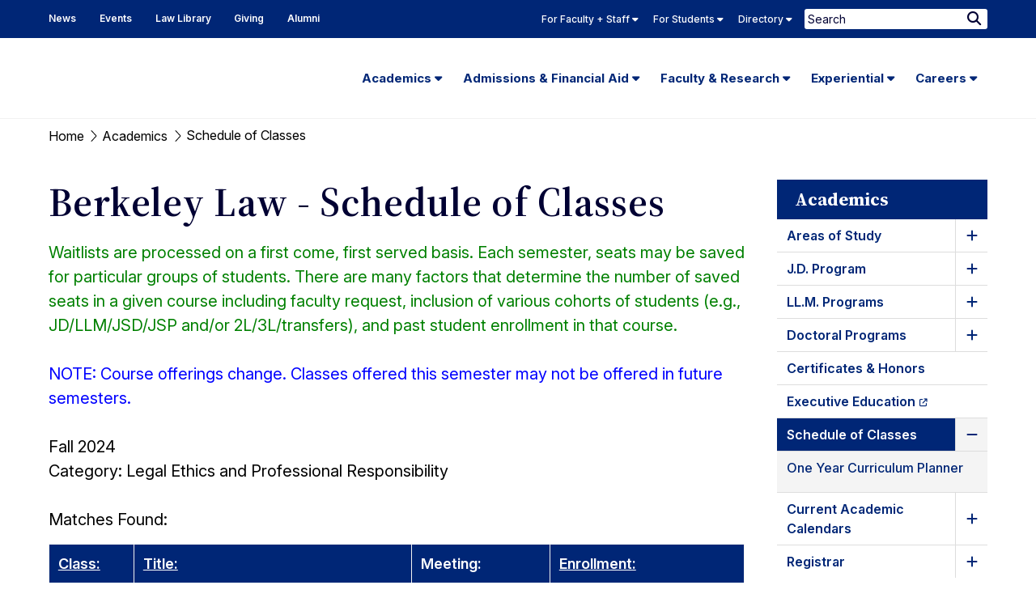

--- FILE ---
content_type: text/html; charset=UTF-8
request_url: https://www.law.berkeley.edu/php-programs/courses/courseSearchResults.php?categoryfield=Legal+Ethics+and+Professional+Responsibility&termCode=D&termYear=2024&orderByCourseNum=y
body_size: 30397
content:
<!DOCTYPE html>
<html lang="en-US">
	<head>
		<meta charset="UTF-8" />
		<meta name="viewport" content="initial-scale=1.0" />
		<link rel="shortcut icon" href="https://www.law.berkeley.edu/wp-content/themes/ccprototype/images/favicon.png" type="image/png" />

		<meta name='robots' content='index, follow, max-image-preview:large, max-snippet:-1, max-video-preview:-1' />
	<style>img:is([sizes="auto" i], [sizes^="auto," i]) { contain-intrinsic-size: 3000px 1500px }</style>
	
	<!-- This site is optimized with the Yoast SEO Premium plugin v26.8 (Yoast SEO v26.8) - https://yoast.com/product/yoast-seo-premium-wordpress/ -->
	<title>Berkeley Law - Schedule of Classes | Berkeley Law</title>
	<link rel="canonical" href="https://www.law.berkeley.edu/academics/schedule-of-classes/" />
	<meta property="og:locale" content="en_US" />
	<meta property="og:type" content="article" />
	<meta property="og:title" content="Schedule of Classes" />
	<meta property="og:description" content="This is a stub page for the Online Schedule of Classes Application, found here: https://www.law.berkeley.edu/php-programs/courses/courseSearch.php" />
	<meta property="og:url" content="https://www.law.berkeley.edu/academics/schedule-of-classes/" />
	<meta property="og:site_name" content="UC Berkeley Law" />
	<meta property="article:publisher" content="https://www.facebook.com/UCBerkeleyLaw/" />
	<meta property="article:modified_time" content="2025-03-13T19:06:31+00:00" />
	<meta property="og:image" content="https://www.law.berkeley.edu/wp-content/uploads/2024/12/websharecard2.jpg" />
	<meta property="og:image:width" content="1200" />
	<meta property="og:image:height" content="600" />
	<meta property="og:image:type" content="image/jpeg" />
	<meta name="twitter:card" content="summary_large_image" />
	<meta name="twitter:site" content="@BerkeleyLaw" />
	<script type="application/ld+json" class="yoast-schema-graph">{"@context":"https://schema.org","@graph":[{"@type":"WebPage","@id":"https://www.law.berkeley.edu/academics/schedule-of-classes/","url":"https://www.law.berkeley.edu/academics/schedule-of-classes/","name":"Schedule of Classes - UC Berkeley Law","isPartOf":{"@id":"https://www.law.berkeley.edu/#website"},"datePublished":"2015-04-10T23:57:20+00:00","dateModified":"2025-03-13T19:06:31+00:00","breadcrumb":{"@id":"https://www.law.berkeley.edu/academics/schedule-of-classes/#breadcrumb"},"inLanguage":"en-US","potentialAction":[{"@type":"ReadAction","target":["https://www.law.berkeley.edu/academics/schedule-of-classes/"]}]},{"@type":"BreadcrumbList","@id":"https://www.law.berkeley.edu/academics/schedule-of-classes/#breadcrumb","itemListElement":[{"@type":"ListItem","position":1,"name":"Home","item":"https://www.law.berkeley.edu/"},{"@type":"ListItem","position":2,"name":"Academics","item":"https://www.law.berkeley.edu/academics/"},{"@type":"ListItem","position":3,"name":"Schedule of Classes"}]},{"@type":"WebSite","@id":"https://www.law.berkeley.edu/#website","url":"https://www.law.berkeley.edu/","name":"UC Berkeley Law","description":"","potentialAction":[{"@type":"SearchAction","target":{"@type":"EntryPoint","urlTemplate":"https://www.law.berkeley.edu/?s={search_term_string}"},"query-input":{"@type":"PropertyValueSpecification","valueRequired":true,"valueName":"search_term_string"}}],"inLanguage":"en-US"}]}</script>
	<!-- / Yoast SEO Premium plugin. -->


<link rel='dns-prefetch' href='//kit.fontawesome.com' />
<link rel='stylesheet' id='tribe-events-pro-mini-calendar-block-styles-css' href='https://www.law.berkeley.edu/wp-content/plugins/events-calendar-pro/build/css/tribe-events-pro-mini-calendar-block.css?ver=7.7.12' type='text/css' media='all' />
<link rel='stylesheet' id='wp-block-library-css' href='https://www.law.berkeley.edu/wp-includes/css/dist/block-library/style.min.css?ver=6.8.3' type='text/css' media='all' />
<style id='classic-theme-styles-inline-css' type='text/css'>
/*! This file is auto-generated */
.wp-block-button__link{color:#fff;background-color:#32373c;border-radius:9999px;box-shadow:none;text-decoration:none;padding:calc(.667em + 2px) calc(1.333em + 2px);font-size:1.125em}.wp-block-file__button{background:#32373c;color:#fff;text-decoration:none}
</style>
<style id='global-styles-inline-css' type='text/css'>
:root{--wp--preset--aspect-ratio--square: 1;--wp--preset--aspect-ratio--4-3: 4/3;--wp--preset--aspect-ratio--3-4: 3/4;--wp--preset--aspect-ratio--3-2: 3/2;--wp--preset--aspect-ratio--2-3: 2/3;--wp--preset--aspect-ratio--16-9: 16/9;--wp--preset--aspect-ratio--9-16: 9/16;--wp--preset--color--black: #000000;--wp--preset--color--cyan-bluish-gray: #abb8c3;--wp--preset--color--white: #ffffff;--wp--preset--color--pale-pink: #f78da7;--wp--preset--color--vivid-red: #cf2e2e;--wp--preset--color--luminous-vivid-orange: #ff6900;--wp--preset--color--luminous-vivid-amber: #fcb900;--wp--preset--color--light-green-cyan: #7bdcb5;--wp--preset--color--vivid-green-cyan: #00d084;--wp--preset--color--pale-cyan-blue: #8ed1fc;--wp--preset--color--vivid-cyan-blue: #0693e3;--wp--preset--color--vivid-purple: #9b51e0;--wp--preset--gradient--vivid-cyan-blue-to-vivid-purple: linear-gradient(135deg,rgba(6,147,227,1) 0%,rgb(155,81,224) 100%);--wp--preset--gradient--light-green-cyan-to-vivid-green-cyan: linear-gradient(135deg,rgb(122,220,180) 0%,rgb(0,208,130) 100%);--wp--preset--gradient--luminous-vivid-amber-to-luminous-vivid-orange: linear-gradient(135deg,rgba(252,185,0,1) 0%,rgba(255,105,0,1) 100%);--wp--preset--gradient--luminous-vivid-orange-to-vivid-red: linear-gradient(135deg,rgba(255,105,0,1) 0%,rgb(207,46,46) 100%);--wp--preset--gradient--very-light-gray-to-cyan-bluish-gray: linear-gradient(135deg,rgb(238,238,238) 0%,rgb(169,184,195) 100%);--wp--preset--gradient--cool-to-warm-spectrum: linear-gradient(135deg,rgb(74,234,220) 0%,rgb(151,120,209) 20%,rgb(207,42,186) 40%,rgb(238,44,130) 60%,rgb(251,105,98) 80%,rgb(254,248,76) 100%);--wp--preset--gradient--blush-light-purple: linear-gradient(135deg,rgb(255,206,236) 0%,rgb(152,150,240) 100%);--wp--preset--gradient--blush-bordeaux: linear-gradient(135deg,rgb(254,205,165) 0%,rgb(254,45,45) 50%,rgb(107,0,62) 100%);--wp--preset--gradient--luminous-dusk: linear-gradient(135deg,rgb(255,203,112) 0%,rgb(199,81,192) 50%,rgb(65,88,208) 100%);--wp--preset--gradient--pale-ocean: linear-gradient(135deg,rgb(255,245,203) 0%,rgb(182,227,212) 50%,rgb(51,167,181) 100%);--wp--preset--gradient--electric-grass: linear-gradient(135deg,rgb(202,248,128) 0%,rgb(113,206,126) 100%);--wp--preset--gradient--midnight: linear-gradient(135deg,rgb(2,3,129) 0%,rgb(40,116,252) 100%);--wp--preset--font-size--small: 13px;--wp--preset--font-size--medium: 20px;--wp--preset--font-size--large: 36px;--wp--preset--font-size--x-large: 42px;--wp--preset--spacing--20: 0.44rem;--wp--preset--spacing--30: 0.67rem;--wp--preset--spacing--40: 1rem;--wp--preset--spacing--50: 1.5rem;--wp--preset--spacing--60: 2.25rem;--wp--preset--spacing--70: 3.38rem;--wp--preset--spacing--80: 5.06rem;--wp--preset--shadow--natural: 6px 6px 9px rgba(0, 0, 0, 0.2);--wp--preset--shadow--deep: 12px 12px 50px rgba(0, 0, 0, 0.4);--wp--preset--shadow--sharp: 6px 6px 0px rgba(0, 0, 0, 0.2);--wp--preset--shadow--outlined: 6px 6px 0px -3px rgba(255, 255, 255, 1), 6px 6px rgba(0, 0, 0, 1);--wp--preset--shadow--crisp: 6px 6px 0px rgba(0, 0, 0, 1);}:where(.is-layout-flex){gap: 0.5em;}:where(.is-layout-grid){gap: 0.5em;}body .is-layout-flex{display: flex;}.is-layout-flex{flex-wrap: wrap;align-items: center;}.is-layout-flex > :is(*, div){margin: 0;}body .is-layout-grid{display: grid;}.is-layout-grid > :is(*, div){margin: 0;}:where(.wp-block-columns.is-layout-flex){gap: 2em;}:where(.wp-block-columns.is-layout-grid){gap: 2em;}:where(.wp-block-post-template.is-layout-flex){gap: 1.25em;}:where(.wp-block-post-template.is-layout-grid){gap: 1.25em;}.has-black-color{color: var(--wp--preset--color--black) !important;}.has-cyan-bluish-gray-color{color: var(--wp--preset--color--cyan-bluish-gray) !important;}.has-white-color{color: var(--wp--preset--color--white) !important;}.has-pale-pink-color{color: var(--wp--preset--color--pale-pink) !important;}.has-vivid-red-color{color: var(--wp--preset--color--vivid-red) !important;}.has-luminous-vivid-orange-color{color: var(--wp--preset--color--luminous-vivid-orange) !important;}.has-luminous-vivid-amber-color{color: var(--wp--preset--color--luminous-vivid-amber) !important;}.has-light-green-cyan-color{color: var(--wp--preset--color--light-green-cyan) !important;}.has-vivid-green-cyan-color{color: var(--wp--preset--color--vivid-green-cyan) !important;}.has-pale-cyan-blue-color{color: var(--wp--preset--color--pale-cyan-blue) !important;}.has-vivid-cyan-blue-color{color: var(--wp--preset--color--vivid-cyan-blue) !important;}.has-vivid-purple-color{color: var(--wp--preset--color--vivid-purple) !important;}.has-black-background-color{background-color: var(--wp--preset--color--black) !important;}.has-cyan-bluish-gray-background-color{background-color: var(--wp--preset--color--cyan-bluish-gray) !important;}.has-white-background-color{background-color: var(--wp--preset--color--white) !important;}.has-pale-pink-background-color{background-color: var(--wp--preset--color--pale-pink) !important;}.has-vivid-red-background-color{background-color: var(--wp--preset--color--vivid-red) !important;}.has-luminous-vivid-orange-background-color{background-color: var(--wp--preset--color--luminous-vivid-orange) !important;}.has-luminous-vivid-amber-background-color{background-color: var(--wp--preset--color--luminous-vivid-amber) !important;}.has-light-green-cyan-background-color{background-color: var(--wp--preset--color--light-green-cyan) !important;}.has-vivid-green-cyan-background-color{background-color: var(--wp--preset--color--vivid-green-cyan) !important;}.has-pale-cyan-blue-background-color{background-color: var(--wp--preset--color--pale-cyan-blue) !important;}.has-vivid-cyan-blue-background-color{background-color: var(--wp--preset--color--vivid-cyan-blue) !important;}.has-vivid-purple-background-color{background-color: var(--wp--preset--color--vivid-purple) !important;}.has-black-border-color{border-color: var(--wp--preset--color--black) !important;}.has-cyan-bluish-gray-border-color{border-color: var(--wp--preset--color--cyan-bluish-gray) !important;}.has-white-border-color{border-color: var(--wp--preset--color--white) !important;}.has-pale-pink-border-color{border-color: var(--wp--preset--color--pale-pink) !important;}.has-vivid-red-border-color{border-color: var(--wp--preset--color--vivid-red) !important;}.has-luminous-vivid-orange-border-color{border-color: var(--wp--preset--color--luminous-vivid-orange) !important;}.has-luminous-vivid-amber-border-color{border-color: var(--wp--preset--color--luminous-vivid-amber) !important;}.has-light-green-cyan-border-color{border-color: var(--wp--preset--color--light-green-cyan) !important;}.has-vivid-green-cyan-border-color{border-color: var(--wp--preset--color--vivid-green-cyan) !important;}.has-pale-cyan-blue-border-color{border-color: var(--wp--preset--color--pale-cyan-blue) !important;}.has-vivid-cyan-blue-border-color{border-color: var(--wp--preset--color--vivid-cyan-blue) !important;}.has-vivid-purple-border-color{border-color: var(--wp--preset--color--vivid-purple) !important;}.has-vivid-cyan-blue-to-vivid-purple-gradient-background{background: var(--wp--preset--gradient--vivid-cyan-blue-to-vivid-purple) !important;}.has-light-green-cyan-to-vivid-green-cyan-gradient-background{background: var(--wp--preset--gradient--light-green-cyan-to-vivid-green-cyan) !important;}.has-luminous-vivid-amber-to-luminous-vivid-orange-gradient-background{background: var(--wp--preset--gradient--luminous-vivid-amber-to-luminous-vivid-orange) !important;}.has-luminous-vivid-orange-to-vivid-red-gradient-background{background: var(--wp--preset--gradient--luminous-vivid-orange-to-vivid-red) !important;}.has-very-light-gray-to-cyan-bluish-gray-gradient-background{background: var(--wp--preset--gradient--very-light-gray-to-cyan-bluish-gray) !important;}.has-cool-to-warm-spectrum-gradient-background{background: var(--wp--preset--gradient--cool-to-warm-spectrum) !important;}.has-blush-light-purple-gradient-background{background: var(--wp--preset--gradient--blush-light-purple) !important;}.has-blush-bordeaux-gradient-background{background: var(--wp--preset--gradient--blush-bordeaux) !important;}.has-luminous-dusk-gradient-background{background: var(--wp--preset--gradient--luminous-dusk) !important;}.has-pale-ocean-gradient-background{background: var(--wp--preset--gradient--pale-ocean) !important;}.has-electric-grass-gradient-background{background: var(--wp--preset--gradient--electric-grass) !important;}.has-midnight-gradient-background{background: var(--wp--preset--gradient--midnight) !important;}.has-small-font-size{font-size: var(--wp--preset--font-size--small) !important;}.has-medium-font-size{font-size: var(--wp--preset--font-size--medium) !important;}.has-large-font-size{font-size: var(--wp--preset--font-size--large) !important;}.has-x-large-font-size{font-size: var(--wp--preset--font-size--x-large) !important;}
:where(.wp-block-post-template.is-layout-flex){gap: 1.25em;}:where(.wp-block-post-template.is-layout-grid){gap: 1.25em;}
:where(.wp-block-columns.is-layout-flex){gap: 2em;}:where(.wp-block-columns.is-layout-grid){gap: 2em;}
:root :where(.wp-block-pullquote){font-size: 1.5em;line-height: 1.6;}
</style>
<link rel='stylesheet' id='ccfp-css-css' href='https://www.law.berkeley.edu/wp-content/plugins/cc-focus-point/css/ccfp-style.css?ver=1676077697' type='text/css' media='all' />
<link rel='stylesheet' id='searchwp-forms-css' href='https://www.law.berkeley.edu/wp-content/plugins/searchwp/assets/css/frontend/search-forms.min.css?ver=4.5.6' type='text/css' media='all' />
<link rel='stylesheet' id='google-fonts-css' href='https://fonts.googleapis.com/css2?family=Inter:ital,opsz,wght@0,14..32,200..900;1,14..32,100..900&#038;family=Source+Serif+4:ital,opsz,wght@0,8..60,200..900;1,8..60,200..900&#038;display=swap' type='text/css' media='all' />
<link rel='stylesheet' id='cc-style-css' href='https://www.law.berkeley.edu/wp-content/themes/ccprototype/css/cc-style.css?ver=1763502440' type='text/css' media='all' />
<link rel='stylesheet' id='cc-print-css' href='https://www.law.berkeley.edu/wp-content/themes/ccprototype/css/print.css?ver=1737487200' type='text/css' media='print' />
<link rel="https://api.w.org/" href="https://www.law.berkeley.edu/wp-json/" /><link rel="alternate" title="JSON" type="application/json" href="https://www.law.berkeley.edu/wp-json/wp/v2/pages/33886" /><link rel="EditURI" type="application/rsd+xml" title="RSD" href="https://www.law.berkeley.edu/xmlrpc.php?rsd" />
<link rel='shortlink' href='https://www.law.berkeley.edu/?p=33886' />
<link rel="alternate" title="oEmbed (JSON)" type="application/json+oembed" href="https://www.law.berkeley.edu/wp-json/oembed/1.0/embed?url=https%3A%2F%2Fwww.law.berkeley.edu%2Facademics%2Fschedule-of-classes%2F" />
<link rel="alternate" title="oEmbed (XML)" type="text/xml+oembed" href="https://www.law.berkeley.edu/wp-json/oembed/1.0/embed?url=https%3A%2F%2Fwww.law.berkeley.edu%2Facademics%2Fschedule-of-classes%2F&#038;format=xml" />
		<!-- GOOGLE ANALYTICS -->	
		<script type="text/javascript">
		var gaJsHost = (("https:" == document.location.protocol) ? "https://ssl." : "http://www.");
		document.write(unescape("%3Cscript src='" + gaJsHost + "google-analytics.com/ga.js' type='text/javascript'%3E%3C/script%3E"));
		</script>
		<script type="text/javascript">
		var pageTracker = _gat._getTracker("UA-3536165-1");
		pageTracker._initData();
		pageTracker._trackPageview();
		</script>		
	<!-- Stream WordPress user activity plugin v4.1.1 -->
<meta name="tec-api-version" content="v1"><meta name="tec-api-origin" content="https://www.law.berkeley.edu"><link rel="alternate" href="https://www.law.berkeley.edu/wp-json/tribe/events/v1/" />		<meta name="google-site-verification" content="tLwdJ1lmjleDBEKAnGX-HjfVFMuMwdEezOIotOLnKWM" />
					<!-- Google Tag Manager -->
			<script>(function(w,d,s,l,i){w[l]=w[l]||[];w[l].push({'gtm.start':
			new Date().getTime(),event:'gtm.js'});var f=d.getElementsByTagName(s)[0],
			j=d.createElement(s),dl=l!='dataLayer'?'&l='+l:'';j.async=true;j.src=
			'https://www.googletagmanager.com/gtm.js?id='+i+dl;f.parentNode.insertBefore(j,f);
			})(window,document,'script','dataLayer','GTM-P6LJQWH');</script>
			<!-- End Google Tag Manager -->		
				<style type="text/css" id="wp-custom-css">
			
		</style>
			</head>
	<body class="wp-singular page-template-default page page-id-33886 page-parent page-child parent-pageid-67089 wp-theme-ccprototype tribe-no-js page-schedule-of-classes has-sidebar unconverted-content tribe-theme-ccprototype">
					<!-- Google Tag Manager (noscript) -->
			<noscript><iframe src="https://www.googletagmanager.com/ns.html?id=GTM-P6LJQWH"
			height="0" width="0" style="display:none;visibility:hidden"></iframe></noscript>
			<!-- End Google Tag Manager (noscript) -->		
				
		<div id="page">
			<header id="header" role="banner">
				<a class="skip-link screen-reader-text" href="#content">Skip to content</a>
			    <a class="skip-link screen-reader-text" href="#main-menu">Skip to main menu</a>
				<nav role="navigation" aria-label="Secondary">
					<div id="skyline">
						<div id="skyline-row" class="overflow row">
							<div class="skyline-wrap small-12">
								<div class="skyline-left">
									<div id="header-menu" class="skyline-menu-container"><ul id="menu-header-menu" class="menu"><li id="menu-item-67168" class="menu-item menu-item-type-post_type menu-item-object-page menu-item-67168"><a href="https://www.law.berkeley.edu/news/" aria-label="News Homepage">News</a></li>
<li id="menu-item-106799" class="menu-item menu-item-type-custom menu-item-object-custom menu-item-106799"><a href="https://www.law.berkeley.edu/events/" aria-label="Events Homepage">Events</a></li>
<li id="menu-item-67008" class="menu-item menu-item-type-post_type menu-item-object-page menu-item-67008"><a href="https://www.law.berkeley.edu/law-library/">Law Library</a></li>
<li id="menu-item-67009" class="menu-item menu-item-type-post_type menu-item-object-page menu-item-67009"><a href="https://www.law.berkeley.edu/giving/">Giving</a></li>
<li id="menu-item-67010" class="menu-item menu-item-type-post_type menu-item-object-page menu-item-67010"><a href="https://www.law.berkeley.edu/alumni/">Alumni</a></li>
</ul></div>								</div>

								<div class="skyline-right">
																			<div id="skyline-menu" class="skyline-menu-container">
											<ul class="menu">
																								<li class="
														menu-blue 
														menu-item 
																													menu-item-has-children
																											">
																													<button class="toggler not-button" aria-expanded="false" aria-controls="skyline-for-faculty-staff-submenu">
																For Faculty + Staff																<i class="fa-solid fa-caret-down" aria-hidden="true"></i>
															</button>
														
																													<div id="skyline-for-faculty-staff-submenu" class="sub-menu">
																																	<div class="row divider flex-row">
																																					<div class="small-4 column">
																																									<h2 class="skyline-title">Quicklinks</h2>
																																								<div class="menu-skyline-faculty-quicklinks-container"><ul id="menu-skyline-faculty-quicklinks" class="menu"><li id="menu-item-68446" class="menu-item menu-item-type-custom menu-item-object-custom menu-item-68446"><a href="https://www.law.berkeley.edu/php-programs/courses/academic_calendars.php">Academic Calendar</a></li>
<li id="menu-item-67062" class="menu-item menu-item-type-post_type menu-item-object-page menu-item-67062"><a href="https://www.law.berkeley.edu/information-systems-technology/instructional-technology/bcourses/">bCourses Overview</a></li>
<li id="menu-item-68511" class="menu-item menu-item-type-custom menu-item-object-custom menu-item-68511"><a href="https://bcourses.berkeley.edu/">bCourses Link</a></li>
<li id="menu-item-67064" class="menu-item menu-item-type-post_type menu-item-object-page current-menu-item page_item page-item-33886 current_page_item menu-item-67064"><a href="https://www.law.berkeley.edu/academics/schedule-of-classes/" aria-current="page">Schedule of Classes</a></li>
<li id="menu-item-696676" class="menu-item menu-item-type-custom menu-item-object-custom menu-item-696676"><a href="https://www.law.berkeley.edu/academics/registrar/academic-rules/">Academic Rules</a></li>
<li id="menu-item-69838" class="menu-item menu-item-type-custom menu-item-object-custom menu-item-69838"><a href="https://www.law.berkeley.edu/php-programs/tevals/courseSearchProf.php">View Evaluations</a></li>
<li id="menu-item-67066" class="menu-item menu-item-type-post_type menu-item-object-page menu-item-67066"><a href="https://www.law.berkeley.edu/news/communications-office/identity-resources/">UC Berkeley Law Logo (Identity)</a></li>
<li id="menu-item-67067" class="menu-item menu-item-type-custom menu-item-object-custom menu-item-67067"><a href="https://www.law.berkeley.edu/rololaw/">RoloLaw</a></li>
<li id="menu-item-294771" class="menu-item menu-item-type-custom menu-item-object-custom menu-item-294771"><a href="https://www.law.berkeley.edu/event-services/event-catering-food-policy/">Event, Catering and Food Policy</a></li>
<li id="menu-item-260888" class="menu-item menu-item-type-custom menu-item-object-custom menu-item-260888"><a href="https://www.law.berkeley.edu/emergency-info/">Emergency Info</a></li>
<li id="menu-item-318648" class="menu-item menu-item-type-custom menu-item-object-custom menu-item-318648"><a href="https://www.law.berkeley.edu/for-faculty-staff/">Resource Hub for Faculty &#038; Staff</a></li>
<li id="menu-item-292368" class="menu-item menu-item-type-custom menu-item-object-custom menu-item-292368"><a href="https://uhs.berkeley.edu/coronavirus-covid-19-info">COVID-19 Information</a></li>
</ul></div>																			</div>
																		
																																					<div class="small-8 column">
																																																															<h2 class="skyline-title">
																							Support																						</h2>
																																										<div class="menu-group"><ul id="menu-skyline-faculty-support" class="menu"><li id="menu-item-243939" class="menu-item menu-item-type-post_type menu-item-object-page menu-item-243939"><a href="https://www.law.berkeley.edu/information-systems-technology/instructional-technology/covid-19-remote-teaching-resources/">Remote Teaching Resources</a></li>
<li id="menu-item-728533" class="menu-item menu-item-type-custom menu-item-object-custom menu-item-728533"><a href="https://rtl.berkeley.edu/resources/accessibility-teaching-learning">Accessibility in Teaching &#038; Learning</a></li>
<li id="menu-item-66993" class="menu-item menu-item-type-post_type menu-item-object-page menu-item-66993"><a href="https://www.law.berkeley.edu/information-systems-technology/computing-support/">Computing Support</a></li>
<li id="menu-item-339708" class="menu-item menu-item-type-custom menu-item-object-custom menu-item-339708"><a href="https://www.law.berkeley.edu/faculty-support-unit/">Faculty Support Unit</a></li>
<li id="menu-item-209926" class="menu-item menu-item-type-custom menu-item-object-custom menu-item-209926"><a href="https://www.law.berkeley.edu/event-services/">Berkeley Law Events</a></li>
<li id="menu-item-696677" class="menu-item menu-item-type-custom menu-item-object-custom menu-item-696677"><a href="https://www.law.berkeley.edu/business-services/">Business Services</a></li>
<li id="menu-item-66991" class="menu-item menu-item-type-custom menu-item-object-custom menu-item-66991"><a href="https://www.law.berkeley.edu/library/resources-for/faculty-3/">Faculty Services (Library)</a></li>
<li id="menu-item-66992" class="menu-item menu-item-type-post_type menu-item-object-page menu-item-66992"><a href="https://www.law.berkeley.edu/human-resources/">Human Resources &#038; Academic Personnel</a></li>
<li id="menu-item-67528" class="menu-item menu-item-type-post_type menu-item-object-page menu-item-67528"><a href="https://www.law.berkeley.edu/information-systems-technology/instructional-technology/">Instructional Technology</a></li>
<li id="menu-item-67069" class="menu-item menu-item-type-post_type menu-item-object-page menu-item-67069"><a href="https://www.law.berkeley.edu/information-systems-technology/phones/">Phones</a></li>
<li id="menu-item-224449" class="menu-item menu-item-type-custom menu-item-object-custom menu-item-224449"><a href="https://www.law.berkeley.edu/room-reservations/">Room Reservations</a></li>
<li id="menu-item-334189" class="menu-item menu-item-type-custom menu-item-object-custom menu-item-334189"><a href="https://www.law.berkeley.edu/building-services/">Building Services</a></li>
<li id="menu-item-71234" class="menu-item menu-item-type-post_type menu-item-object-page menu-item-71234"><a href="https://www.law.berkeley.edu/harassment/">Resources to Respond to Sexual Harassment</a></li>
</ul></div>																																							</div>
																																			</div>
																
															</div>
																											</li>
																									<li class="
														menu-green 
														menu-item 
																													menu-item-has-children
																											">
																													<button class="toggler not-button" aria-expanded="false" aria-controls="skyline-for-students-submenu">
																For Students																<i class="fa-solid fa-caret-down" aria-hidden="true"></i>
															</button>
														
																													<div id="skyline-for-students-submenu" class="sub-menu">
																																	<div class="row divider flex-row">
																																					<div class="small-4 column">
																																									<h2 class="skyline-title">Quicklinks</h2>
																																								<div class="menu-skyline-student-quicklinks-container"><ul id="menu-skyline-student-quicklinks" class="menu"><li id="menu-item-67530" class="menu-item menu-item-type-custom menu-item-object-custom menu-item-67530"><a href="https://www.law.berkeley.edu/php-programs/courses/academic_calendars.php">Academic Calendar</a></li>
<li id="menu-item-67393" class="menu-item menu-item-type-custom menu-item-object-custom menu-item-67393"><a href="https://www.law.berkeley.edu/php-programs/facebook/">Berkeley Law Facebook</a></li>
<li id="menu-item-67525" class="menu-item menu-item-type-post_type menu-item-object-page menu-item-67525"><a href="https://www.law.berkeley.edu/admissions/financial-aid/jd-financial-aid/">J.D. Financial Aid</a></li>
<li id="menu-item-67394" class="menu-item menu-item-type-custom menu-item-object-custom menu-item-67394"><a href="https://www.law.berkeley.edu/our-faculty/faculty-profiles/">Faculty Profiles</a></li>
<li id="menu-item-67072" class="menu-item menu-item-type-post_type menu-item-object-page current-menu-item page_item page-item-33886 current_page_item menu-item-67072"><a href="https://www.law.berkeley.edu/academics/schedule-of-classes/" aria-current="page">Schedule of Classes</a></li>
<li id="menu-item-67529" class="menu-item menu-item-type-custom menu-item-object-custom menu-item-67529"><a href="https://www.law.berkeley.edu/php-programs/tevals-admin/tevalChoose.php">Teaching Evaluations</a></li>
<li id="menu-item-67554" class="menu-item menu-item-type-post_type menu-item-object-page menu-item-67554"><a href="https://www.law.berkeley.edu/students/student-support-services/review-session-schedule/">Final Exam Review Session Schedule</a></li>
<li id="menu-item-73155" class="menu-item menu-item-type-custom menu-item-object-custom menu-item-73155"><a href="https://www.law.berkeley.edu/php-programs/students/exams/index.php">Exams</a></li>
<li id="menu-item-73156" class="menu-item menu-item-type-custom menu-item-object-custom menu-item-73156"><a href="https://www.law.berkeley.edu/php-programs/students/exams/examTimesList.php">Final Exam Schedule</a></li>
<li id="menu-item-73159" class="menu-item menu-item-type-custom menu-item-object-custom menu-item-73159"><a href="https://calcentral.berkeley.edu">CalCentral</a></li>
<li id="menu-item-292370" class="menu-item menu-item-type-custom menu-item-object-custom menu-item-292370"><a href="https://uhs.berkeley.edu/coronavirus-covid-19-info">COVID-19 Information</a></li>
<li id="menu-item-294770" class="menu-item menu-item-type-custom menu-item-object-custom menu-item-294770"><a href="https://www.law.berkeley.edu/event-services/event-catering-food-policy/">Event, Catering and Food Policy</a></li>
<li id="menu-item-260889" class="menu-item menu-item-type-custom menu-item-object-custom menu-item-260889"><a href="https://www.law.berkeley.edu/emergency-info/">Emergency Info</a></li>
<li id="menu-item-318649" class="menu-item menu-item-type-custom menu-item-object-custom menu-item-318649"><a href="https://www.law.berkeley.edu/students/">Resource Hub for Students</a></li>
</ul></div>																			</div>
																		
																																					<div class="small-8 column">
																																																															<h2 class="skyline-title">
																							For Students																						</h2>
																																										<div class="menu-group"><ul id="menu-skyline-for-students" class="menu"><li id="menu-item-387429" class="menu-item menu-item-type-custom menu-item-object-custom menu-item-387429"><a href="https://www.law.berkeley.edu/students/dean-of-students-office/">Dean of Students Office</a></li>
<li id="menu-item-387430" class="menu-item menu-item-type-custom menu-item-object-custom menu-item-387430"><a href="https://www.law.berkeley.edu/students/student-support-services/policies/">Academic Policies</a></li>
<li id="menu-item-116423" class="menu-item menu-item-type-post_type menu-item-object-page menu-item-116423"><a href="https://www.law.berkeley.edu/students/student-support-services/academic-skills-program/">Academic Skills Program</a></li>
<li id="menu-item-67078" class="menu-item menu-item-type-post_type menu-item-object-page menu-item-67078"><a href="https://www.law.berkeley.edu/students/student-support-services/student-organizations/">Student Organizations</a></li>
<li id="menu-item-67531" class="menu-item menu-item-type-post_type menu-item-object-page menu-item-67531"><a href="https://www.law.berkeley.edu/students/student-support-services/student-journals/">Student Journals</a></li>
<li id="menu-item-67079" class="menu-item menu-item-type-post_type menu-item-object-page menu-item-67079"><a href="https://www.law.berkeley.edu/students/student-support-services/commencement/">Commencement</a></li>
</ul></div>																																																														<div class="menu-group"><ul id="menu-skyline-student-extra" class="menu"><li id="menu-item-66998" class="menu-item menu-item-type-post_type menu-item-object-page menu-item-66998"><a target="_blank" href="https://www.bkstr.com/calberkeleylawstore#new_tab">Bookstore</a></li>
<li id="menu-item-67521" class="menu-item menu-item-type-post_type menu-item-object-page menu-item-67521"><a href="https://www.law.berkeley.edu/students/student-support-services/wellness/">Wellness at Berkeley Law</a></li>
<li id="menu-item-67396" class="menu-item menu-item-type-post_type menu-item-object-page menu-item-67396"><a href="https://www.law.berkeley.edu/academics/registrar/">Registrar</a></li>
<li id="menu-item-67397" class="menu-item menu-item-type-custom menu-item-object-custom menu-item-67397"><a href="https://www.uhs.berkeley.edu">University Health Services</a></li>
<li id="menu-item-71235" class="menu-item menu-item-type-post_type menu-item-object-page menu-item-71235"><a href="https://www.law.berkeley.edu/harassment/">Resources to Respond to Sexual Harassment</a></li>
<li id="menu-item-344893" class="menu-item menu-item-type-custom menu-item-object-custom menu-item-344893"><a href="https://restrooms.berkeley.edu/home">Inclusive Restrooms</a></li>
</ul></div>																																							</div>
																																			</div>
																
															</div>
																											</li>
																									<li class="
														menu-yellow 
														menu-item 
																													menu-item-has-children
																											">
																													<button class="toggler not-button" aria-expanded="false" aria-controls="skyline-directory-submenu">
																Directory																<i class="fa-solid fa-caret-down" aria-hidden="true"></i>
															</button>
														
																													<div id="skyline-directory-submenu" class="sub-menu">
																																	<p class="skyline-title no-border">Search for People at Berkeley Law</p>
																	<form class='directory-search' action='//www.law.berkeley.edu/php-programs/dir/directory.php' method='get' name='searchForm'>
																		<label for='people_search' class="screen-reader-text">Name:</label> 
																		<input id='people_search' maxlength='64' name='searchName' type='text' placeholder='Name'>
																		<button name="Submit" value="Search">Go</button>
																	</form>

																
															</div>
																											</li>
																							</ul>
										</div>
									
									<div id="header-search">
										<form role="search" method="get" class="search-form" action="https://www.law.berkeley.edu/">
	<label class="screen-reader-text" for="search-field">
		Search	</label>
	<input id="search-field" type="search" aria-label="Search Term" class="search-field" placeholder="Search" value="" name="s" />
	<button type="submit" class="search-submit">
		<i class="icon fa-solid fa-search" aria-hidden="true"></i>
		<span class="screen-reader-text">Submit Search</span>
	</button>
</form>
									</div>
								</div>
							</div>
						</div>
					</div>
				</nav>

				<nav role="navigation" aria-label="Main">
					<div id="header-main">
						<div class="overflow row">
							<div id="header-main-wrap">
																<span class="logo-wrap">
									<a class="logo" href="https://www.law.berkeley.edu" aria-label="UC Berkeley Law homepage">
										<span class="screen-reader-text">UC Berkeley Law</span>
									</a>
								</span>

								<div id="header-mobile-items">
									<button class="hamburger not-button clearfix" aria-label="Toggle Menu" aria-expanded="false">
										<div class="top bar"></div>
										<div class="middle bar"></div>
										<div class="bottom bar"></div>
									</button>
								</div>

																	<div id="main-menu-wrap">
										<div id="main-menu" class="block-menu-container">
											<ul id="menu-main-menu" class="menu">
														<li class="menu-item menu-item-67089 menu-item-has-children">
							<button class="toggler not-button" aria-expanded="false" aria-controls="children-academics">
					Academics					<i class="icon fa-solid fa-caret-down" aria-hidden="true"></i>
				</button>
				<div id="children-academics" class="sub-menu-container">
					<ul class="sub-menu">
												<li><a href="https://www.law.berkeley.edu/academics/">Academics Home</a></li>
												
					<li class="page_item page-item-33918 page_item_has_children"><a href="https://www.law.berkeley.edu/academics/areas-of-study/">Areas of Study</a>
<ul class='children'>
	<li class="page_item page-item-385334"><a href="https://www.law.berkeley.edu/academics/areas-of-study/criminal-justice/">Criminal Justice</a></li>
	<li class="page_item page-item-397417"><a href="https://www.law.berkeley.edu/academics/areas-of-study/environment-and-energy/">Environment and Energy</a></li>
	<li class="page_item page-item-396268"><a href="https://www.law.berkeley.edu/academics/areas-of-study/law-and-technology/">Law and Technology</a></li>
	<li class="page_item page-item-33929 page_item_has_children"><a href="https://www.law.berkeley.edu/academics/areas-of-study/social-justice-public-interest/">Social Justice and Public Interest</a>
	<ul class='children'>
		<li class="page_item page-item-70182 page_item_has_children"><a href="https://www.law.berkeley.edu/academics/areas-of-study/social-justice-public-interest/curriculum/">Curriculum</a>
		<ul class='children'>
			<li class="page_item page-item-65801"><a href="https://www.law.berkeley.edu/academics/areas-of-study/social-justice-public-interest/curriculum/jd-path/">J.D. Path</a></li>
			<li class="page_item page-item-100884"><a href="https://www.law.berkeley.edu/academics/areas-of-study/social-justice-public-interest/curriculum/llm-path/">LL.M. Path</a></li>
		</ul>
</li>
		<li class="page_item page-item-70149 page_item_has_children"><a href="https://www.law.berkeley.edu/academics/areas-of-study/social-justice-public-interest/sjpi-community-at-berkeley-law/">Social Justice+Public Interest Community at Berkeley Law</a>
		<ul class='children'>
			<li class="page_item page-item-216312"><a href="https://www.law.berkeley.edu/academics/areas-of-study/social-justice-public-interest/sjpi-community-at-berkeley-law/public-interest-and-pro-bono-graduation/">Public Interest and Pro Bono Graduation</a></li>
		</ul>
</li>
	</ul>
</li>
	<li class="page_item page-item-65757 page_item_has_children"><a href="https://www.law.berkeley.edu/academics/areas-of-study/business-and-start-ups/">Business and Start-ups</a>
	<ul class='children'>
		<li class="page_item page-item-65773"><a href="https://www.law.berkeley.edu/academics/areas-of-study/business-and-start-ups/business-law-curriculum/">Business Law Curriculum</a></li>
		<li class="page_item page-item-65770"><a href="https://www.law.berkeley.edu/academics/areas-of-study/business-and-start-ups/business-law-faculty/">Business Law Faculty</a></li>
	</ul>
</li>
	<li class="page_item page-item-33922"><a href="https://www.law.berkeley.edu/research/clee/environmental-and-energy-law-programs/">Environmental Law</a></li>
	<li class="page_item page-item-33923 page_item_has_children"><a href="https://www.law.berkeley.edu/academics/areas-of-study/international-legal-studies/">International and Comparative Law</a>
	<ul class='children'>
		<li class="page_item page-item-65789"><a href="https://www.law.berkeley.edu/academics/areas-of-study/international-legal-studies/centers-clinics-and-programs/">Centers, Clinics, and Programs</a></li>
		<li class="page_item page-item-67537"><a href="https://www.law.berkeley.edu/academics/areas-of-study/international-legal-studies/faculty/">Faculty</a></li>
		<li class="page_item page-item-34915"><a href="https://www.law.berkeley.edu/academics/areas-of-study/international-legal-studies/student-activities/">Student Activities</a></li>
	</ul>
</li>
	<li class="page_item page-item-67458"><a href="https://www.law.berkeley.edu/academics/areas-of-study/constitutional-and-regulatory/">Constitutional and Regulatory</a></li>
	<li class="page_item page-item-33919 page_item_has_children"><a href="https://www.law.berkeley.edu/academics/areas-of-study/law-and-economics/">Law and Economics</a>
	<ul class='children'>
		<li class="page_item page-item-34919"><a href="https://www.law.berkeley.edu/academics/areas-of-study/law-and-economics/prospective-students/">Prospective Students</a></li>
		<li class="page_item page-item-34918"><a href="https://www.law.berkeley.edu/academics/areas-of-study/law-and-economics/visiting-scholars/">Visiting Scholars</a></li>
		<li class="page_item page-item-34921"><a href="https://www.law.berkeley.edu/academics/areas-of-study/law-and-economics/law-and-economics-fellowship/">Law and Economics Fellowship</a></li>
	</ul>
</li>
</ul>
</li>
<li class="page_item page-item-33935 page_item_has_children"><a href="https://www.law.berkeley.edu/academics/jd/">J.D. Program</a>
<ul class='children'>
	<li class="page_item page-item-33965"><a href="https://www.law.berkeley.edu/academics/jd/first-year-curriculum/">First-Year Curriculum</a></li>
	<li class="page_item page-item-33939"><a href="https://www.law.berkeley.edu/admissions/jd/concurrent-degree-programs/">Concurrent Degree Programs</a></li>
	<li class="page_item page-item-33945"><a href="https://www.law.berkeley.edu/academics/jd/combined-degree-programs/">Combined Degree Programs</a></li>
	<li class="page_item page-item-33948"><a href="https://www.law.berkeley.edu/academics/jd/berkeley-harvard-degree-programs/">Berkeley-Harvard Exchange Program</a></li>
</ul>
</li>
<li class="page_item page-item-39666 page_item_has_children"><a href="https://www.law.berkeley.edu/academics/llm/">LL.M. Programs</a>
<ul class='children'>
	<li class="page_item page-item-82853"><a href="https://www.law.berkeley.edu/php-programs/courses/academic_calendars.php">Current Academic Calendars</a></li>
	<li class="page_item page-item-104340 page_item_has_children"><a href="https://www.law.berkeley.edu/academics/llm/exec-track/">LL.M. Executive Track</a>
	<ul class='children'>
		<li class="page_item page-item-350687 page_item_has_children"><a href="https://www.law.berkeley.edu/academics/llm/exec-track/2022-ll-m-executive-track-academic-calendar/">Past LL.M. Executive Track Academic Calendars</a>
		<ul class='children'>
			<li class="page_item page-item-350673"><a href="https://www.law.berkeley.edu/academics/llm/exec-track/2022-ll-m-executive-track-academic-calendar/2022-ll-m-executive-track-academic-calendar-2/">2023 LL.M. Executive Track Academic Calendar</a></li>
			<li class="page_item page-item-350652"><a href="https://www.law.berkeley.edu/academics/llm/exec-track/2022-ll-m-executive-track-academic-calendar/2023-ll-m-executive-track-academic-calendar/">2022 LL.M. Executive Track Academic Calendar</a></li>
			<li class="page_item page-item-350624"><a href="https://www.law.berkeley.edu/academics/llm/exec-track/2022-ll-m-executive-track-academic-calendar/2021-ll-m-executive-track-academic-calendar/">2021 LL.M. Executive Track Academic Calendar</a></li>
			<li class="page_item page-item-350627"><a href="https://www.law.berkeley.edu/academics/llm/exec-track/2022-ll-m-executive-track-academic-calendar/2020-ll-m-executive-track-academic-calendar/">2020 LL.M. Executive Track Academic Calendar</a></li>
			<li class="page_item page-item-350630"><a href="https://www.law.berkeley.edu/academics/llm/exec-track/2022-ll-m-executive-track-academic-calendar/2019-ll-m-executive-track-academic-calendar/">2019 LL.M. Executive Track Academic Calendar</a></li>
			<li class="page_item page-item-350632"><a href="https://www.law.berkeley.edu/academics/llm/exec-track/2022-ll-m-executive-track-academic-calendar/2018-ll-m-executive-track-academic-calendar/">2018 LL.M. Executive Track Academic Calendar</a></li>
		</ul>
</li>
		<li class="page_item page-item-105561"><a href="https://www.law.berkeley.edu/academics/llm/exec-track/courses/">LL.M. Executive Track Courses</a></li>
	</ul>
</li>
	<li class="page_item page-item-35790 page_item_has_children"><a href="https://www.law.berkeley.edu/academics/llm/traditional-llm/">LL.M. Traditional Track</a>
	<ul class='children'>
		<li class="page_item page-item-48080"><a href="/academics/current-academic-calendars/">Current Academic Calendars</a></li>
	</ul>
</li>
	<li class="page_item page-item-332135"><a href="https://www.law.berkeley.edu/academics/llm/llm-courses/">LL.M. Courses</a></li>
	<li class="page_item page-item-285032"><a href="https://www.law.berkeley.edu/academics/llm/certificates-of-specialization/">Certificates of Specialization</a></li>
	<li class="page_item page-item-35796 page_item_has_children"><a href="https://www.law.berkeley.edu/academics/llm/application-admission/">Application &amp; Admission</a>
	<ul class='children'>
		<li class="page_item page-item-328716"><a href="https://www.law.berkeley.edu/academics/llm/application-admission/steps-to-apply/">Steps to Apply</a></li>
		<li class="page_item page-item-328718"><a href="https://www.law.berkeley.edu/academics/llm/application-admission/application-forms-deadlines/">Application Forms &#038; Deadlines</a></li>
		<li class="page_item page-item-35795"><a href="https://www.law.berkeley.edu/academics/llm/application-admission/admission-requirements/">Eligibility &#038; Admission Standards</a></li>
		<li class="page_item page-item-35804"><a href="https://www.law.berkeley.edu/academics/llm/application-admission/application-checklist/">Application Checklist</a></li>
		<li class="page_item page-item-111549"><a href="https://www.law.berkeley.edu/academics/llm/application-admission/admissions-policies/">Admissions Policies</a></li>
		<li class="page_item page-item-38256"><a href="https://www.law.berkeley.edu/academics/llm/application-admission/check-ll-m-application-status/">Check Application Status</a></li>
	</ul>
</li>
	<li class="page_item page-item-713542"><a href="https://www.law.berkeley.edu/admissions/financial-aid/llm-financial-aid/">Tuition &#038; Financial Aid</a></li>
	<li class="page_item page-item-85756 page_item_has_children"><a href="https://www.law.berkeley.edu/academics/llm/admitted-students-2/">Admitted Students</a>
	<ul class='children'>
		<li class="page_item page-item-35799"><a href="https://www.law.berkeley.edu/academics/llm/admitted-students-2/visas/">Visas</a></li>
		<li class="page_item page-item-73491"><a href="https://www.law.berkeley.edu/academics/llm/admitted-students-2/housing-ll-m-students/">Housing Resources</a></li>
		<li class="page_item page-item-111553"><a href="https://www.law.berkeley.edu/academics/llm/admitted-students-2/cancellation-refund-policies/">Cancellation &#038; Refund Policies</a></li>
	</ul>
</li>
	<li class="page_item page-item-236493 page_item_has_children"><a href="https://www.law.berkeley.edu/academics/llm/connect-with-the-llm-team/">Join an Event &#038; Connect with LL.M. Staff</a>
	<ul class='children'>
		<li class="page_item page-item-200986"><a href="https://www.law.berkeley.edu/academics/llm/connect-with-the-llm-team/recruiting-and-information-events/">Recruiting and Informational Events</a></li>
		<li class="page_item page-item-200984"><a href="https://www.law.berkeley.edu/academics/llm/connect-with-the-llm-team/campus-visit/">Visit Us!</a></li>
		<li class="page_item page-item-236501"><a href="https://www.law.berkeley.edu/academics/llm/connect-with-the-llm-team/contact-us/">Contact Us</a></li>
	</ul>
</li>
	<li class="page_item page-item-75610 page_item_has_children"><a href="https://www.law.berkeley.edu/academics/llm/meet-our-students/">Meet Our Students</a>
	<ul class='children'>
		<li class="page_item page-item-236231"><a href="https://www.law.berkeley.edu/academics/llm/meet-our-students/ll-m-thesis-track-student-profiles/">LL.M. Thesis Track Student Profiles</a></li>
	</ul>
</li>
	<li class="page_item page-item-192397"><a href="https://www.law.berkeley.edu/academics/llm/meet-our-partners/">Meet Our Partners</a></li>
	<li class="page_item page-item-95116"><a href="https://www.law.berkeley.edu/academics/llm/faq/">Questions? Start Here</a></li>
</ul>
</li>
<li class="page_item page-item-67282 page_item_has_children"><a href="https://www.law.berkeley.edu/academics/doctoral-programs/">Doctoral Programs</a>
<ul class='children'>
	<li class="page_item page-item-35794 page_item_has_children"><a href="https://www.law.berkeley.edu/academics/doctoral-programs/jsd/">J.S.D. Program</a>
	<ul class='children'>
		<li class="page_item page-item-67799 page_item_has_children"><a href="https://www.law.berkeley.edu/academics/doctoral-programs/jsd/jsd-admissions/">Application &#038; Admission</a>
		<ul class='children'>
			<li class="page_item page-item-333915"><a href="https://www.law.berkeley.edu/academics/doctoral-programs/jsd/jsd-admissions/steps-to-apply/">Steps to Apply</a></li>
			<li class="page_item page-item-333917"><a href="https://www.law.berkeley.edu/academics/doctoral-programs/jsd/jsd-admissions/application-form-deadline/">Application Form &#038; Deadline</a></li>
			<li class="page_item page-item-715811"><a href="https://www.law.berkeley.edu/admissions/financial-aid/jsd-financial-aid/">J.S.D. Tuition and Financial Aid</a></li>
			<li class="page_item page-item-80187"><a href="https://www.law.berkeley.edu/academics/doctoral-programs/jsd/jsd-admissions/eligibility-admission-standards/">Eligibility &#038; Admission Standards</a></li>
			<li class="page_item page-item-80190"><a href="https://www.law.berkeley.edu/academics/doctoral-programs/jsd/jsd-admissions/application-instructions/">Application Checklist</a></li>
			<li class="page_item page-item-80200"><a href="https://www.law.berkeley.edu/academics/doctoral-programs/jsd/jsd-admissions/check-application-status/">Check Application Status</a></li>
		</ul>
</li>
		<li class="page_item page-item-50281"><a href="https://www.law.berkeley.edu/academics/doctoral-programs/jsd/j-s-d-student-profiles/">J.S.D. Student Profiles</a></li>
		<li class="page_item page-item-85700"><a href="https://www.law.berkeley.edu/academics/doctoral-programs/jsd/contact-us/">Contact Us</a></li>
	</ul>
</li>
	<li class="page_item page-item-39659 page_item_has_children"><a href="https://jsp-ls.berkeley.edu/graduate-program#new_tab">Ph.D. Program &#8211; Jurisprudence and Social Policy (JSP)</a>
	<ul class='children'>
		<li class="page_item page-item-38121"><a href="https://www.law.berkeley.edu/academics/doctoral-programs/jsp/jsp-student-awards-cont/">JSP Student Awards cont.</a></li>
		<li class="page_item page-item-38122"><a href="https://www.law.berkeley.edu/academics/doctoral-programs/jsp/jsp-student-placements-cont/">JSP Student Placements cont.</a></li>
		<li class="page_item page-item-46813"><a href="https://ems.law.berkeley.edu/MasterCalendar/MasterCalendar.aspx?data=ar0rZxw6AnetgWFginr9hQ%3d%3d">Events Calendar »</a></li>
	</ul>
</li>
</ul>
</li>
<li class="page_item page-item-702912"><a href="https://www.law.berkeley.edu/academics/certificates-and-honors/">Certificates &#038; Honors</a></li>
<li class="page_item page-item-187545"><a href="https://executive.law.berkeley.edu/">Executive Education</a></li>
<li class="page_item page-item-33886 page_item_has_children"><a href="https://www.law.berkeley.edu/academics/schedule-of-classes/">Schedule of Classes</a>
<ul class='children'>
	<li class="page_item page-item-705659"><a href="https://www.law.berkeley.edu/php-programs/registrar/StudentCurriculumView/">One Year Curriculum Planner</a></li>
</ul>
</li>
<li class="page_item page-item-34034 page_item_has_children"><a href="https://www.law.berkeley.edu/academics/current-academic-calendars/2025-2026-academic-calendar/">Current Academic Calendars</a>
<ul class='children'>
	<li class="page_item page-item-383262"><a href="https://www.law.berkeley.edu/academics/current-academic-calendars/2025-2026-academic-calendar/">2025-2026 Academic Calendar</a></li>
	<li class="page_item page-item-389090"><a href="https://www.law.berkeley.edu/academics/current-academic-calendars/2025-ll-m-executive-track-calendar/">2025 LL.M. Executive Track Calendar</a></li>
	<li class="page_item page-item-34214 page_item_has_children"><a href="https://www.law.berkeley.edu/academics/current-academic-calendars/past-academic-calendars/">Past Academic Calendars</a>
	<ul class='children'>
		<li class="page_item page-item-355904"><a href="https://www.law.berkeley.edu/academics/current-academic-calendars/past-academic-calendars/2024-2025-academic-calendar/">2024-2025 Academic Calendar</a></li>
		<li class="page_item page-item-329456"><a href="https://www.law.berkeley.edu/academics/current-academic-calendars/past-academic-calendars/2023-2024-academic-calendar/">2023-2024 Academic Calendar</a></li>
		<li class="page_item page-item-356033"><a href="https://www.law.berkeley.edu/academics/current-academic-calendars/past-academic-calendars/2022-2023-academic-calendar/">2022-2023 Academic Calendar</a></li>
		<li class="page_item page-item-250794"><a href="https://www.law.berkeley.edu/academics/current-academic-calendars/past-academic-calendars/2021-2022-academic-calendar/">2021-2022 Academic Calendar</a></li>
		<li class="page_item page-item-36157"><a href="https://www.law.berkeley.edu/academics/current-academic-calendars/past-academic-calendars/2020-2021-academic-calendar/">2020-2021 Academic Calendar</a></li>
		<li class="page_item page-item-250099"><a href="https://www.law.berkeley.edu/academics/current-academic-calendars/past-academic-calendars/2019-2020-academic-calendar/">2019-2020 Academic Calendar</a></li>
		<li class="page_item page-item-250003"><a href="https://www.law.berkeley.edu/academics/current-academic-calendars/past-academic-calendars/2018-2019-academic-calendar/">2018-2019 Academic Calendar</a></li>
		<li class="page_item page-item-250001"><a href="https://www.law.berkeley.edu/academics/current-academic-calendars/past-academic-calendars/2017-2018-academic-calendar/">2017-2018 Academic Calendar</a></li>
		<li class="page_item page-item-249999"><a href="https://www.law.berkeley.edu/academics/current-academic-calendars/past-academic-calendars/2016-2017-academic-calendar/">2016-2017 Academic Calendar</a></li>
		<li class="page_item page-item-249997"><a href="https://www.law.berkeley.edu/academics/current-academic-calendars/past-academic-calendars/2015-2016-academic-calendar/">2015-2016 Academic Calendar</a></li>
		<li class="page_item page-item-249994"><a href="https://www.law.berkeley.edu/academics/current-academic-calendars/past-academic-calendars/2014-2015-academic-calendar/">2014-2015 Academic Calendar</a></li>
		<li class="page_item page-item-249992"><a href="https://www.law.berkeley.edu/academics/current-academic-calendars/past-academic-calendars/2013-2014-academic-calendar/">2013-2014 Academic Calendar</a></li>
		<li class="page_item page-item-249984"><a href="https://www.law.berkeley.edu/academics/current-academic-calendars/past-academic-calendars/2012-2013-academic-calendar/">2012-2013 Academic Calendar</a></li>
		<li class="page_item page-item-38834"><a href="https://www.law.berkeley.edu/academics/current-academic-calendars/past-academic-calendars/2011012-2/">2011-2012 Academic Calendar</a></li>
		<li class="page_item page-item-38145"><a href="https://www.law.berkeley.edu/academics/current-academic-calendars/past-academic-calendars/2010011-2/">2010-2011 Academic Calendar</a></li>
		<li class="page_item page-item-37567"><a href="https://www.law.berkeley.edu/academics/current-academic-calendars/past-academic-calendars/2009-2/">2009-2010 Academic Calendar</a></li>
		<li class="page_item page-item-37568"><a href="https://www.law.berkeley.edu/academics/current-academic-calendars/past-academic-calendars/2008-2/">2008-2009 Academic Calendar</a></li>
	</ul>
</li>
	<li class="page_item page-item-330358 page_item_has_children"><a href="https://www.law.berkeley.edu/academics/current-academic-calendars/future-academic-calendars/2026-2027-academic-calendar/">Future Academic Calendars</a>
	<ul class='children'>
		<li class="page_item page-item-718297"><a href="https://www.law.berkeley.edu/academics/current-academic-calendars/future-academic-calendars/2026-ll-m-executive-track-calendar/">2026 LL.M. Executive Track Calendar</a></li>
		<li class="page_item page-item-713106"><a href="https://www.law.berkeley.edu/academics/current-academic-calendars/future-academic-calendars/2026-2027-academic-calendar/">2026-2027 Academic Calendar</a></li>
	</ul>
</li>
</ul>
</li>
<li class="page_item page-item-34035 page_item_has_children"><a href="https://www.law.berkeley.edu/academics/registrar/">Registrar</a>
<ul class='children'>
	<li class="page_item page-item-34048"><a href="https://www.law.berkeley.edu/academics/registrar/order-of-the-coif/">Order of the Coif and Dean&#8217;s List</a></li>
	<li class="page_item page-item-34038 page_item_has_children"><a href="https://www.law.berkeley.edu/academics/registrar/academic-rules/">Academic Rules</a>
	<ul class='children'>
		<li class="page_item page-item-227694"><a href="https://www.law.berkeley.edu/academics/registrar/academic-rules/supplemental-academic-rules-for-traditional-track-llm-students/">Supplemental Academic Rules for Traditional Track LL.M. Students</a></li>
		<li class="page_item page-item-34903"><a href="https://www.law.berkeley.edu/academics/registrar/academic-rules/academic-honor-code/">Academic Honor Code</a></li>
		<li class="page_item page-item-34905"><a href="https://www.law.berkeley.edu/academics/registrar/academic-rules/academic-rules-petition/">Academic Rules Petition</a></li>
		<li class="page_item page-item-36849"><a href="https://www.law.berkeley.edu/academics/registrar/academic-rules/academic-rule-3-06-applies-to-the-class-of-2010-and-before/">Academic Rule 3.06 &#8211; applies to the Class of 2010 and before</a></li>
		<li class="page_item page-item-92894"><a href="https://www.law.berkeley.edu/academics/registrar/academic-rules/credit-hours/">Credit Hours</a></li>
	</ul>
</li>
	<li class="page_item page-item-34042"><a href="https://www.law.berkeley.edu/academics/registrar/registration/">Registration</a></li>
	<li class="page_item page-item-34045"><a href="https://www.law.berkeley.edu/academics/registrar/transcripts/">Transcripts</a></li>
	<li class="page_item page-item-36838"><a href="https://www.law.berkeley.edu/academics/registrar/verification-of-attendance/">Verification of Attendance</a></li>
	<li class="page_item page-item-34044"><a href="https://www.law.berkeley.edu/academics/registrar/forms/">Registrar&#8217;s Forms</a></li>
	<li class="page_item page-item-46845"><a href="https://registrar.berkeley.edu/Records/diplomas.html">Ordering a Diploma »</a></li>
	<li class="page_item page-item-36843 page_item_has_children"><a href="https://www.law.berkeley.edu/academics/registrar/j-d-academic-guidance/">J.D. Academic Guidance</a>
	<ul class='children'>
		<li class="page_item page-item-34897"><a href="https://www.law.berkeley.edu/academics/registrar/j-d-academic-guidance/3l-requirements-faq/">3L Requirements FAQ</a></li>
		<li class="page_item page-item-34898"><a href="https://www.law.berkeley.edu/academics/registrar/j-d-academic-guidance/3l-degree-worksheet/">3L Degree Worksheet</a></li>
	</ul>
</li>
	<li class="page_item page-item-36821"><a href="https://www.law.berkeley.edu/academics/registrar/registrars-student-faq/">Registrar&#8217;s Student FAQ</a></li>
	<li class="page_item page-item-34899 page_item_has_children"><a href="https://www.law.berkeley.edu/academics/registrar/bar-information/">Bar Information</a>
	<ul class='children'>
		<li class="page_item page-item-88624 page_item_has_children"><a href="https://www.law.berkeley.edu/academics/registrar/bar-information/state-bar-admission-ceremony-information/">State Bar Swearing-In Ceremony Information</a>
		<ul class='children'>
			<li class="page_item page-item-395534"><a href="https://www.law.berkeley.edu/academics/registrar/bar-information/state-bar-admission-ceremony-information/state-bar-swearing-in-ceremony-who-is-coming/">State Bar Swearing-In Ceremony &#8211; Who&#8217;s Coming</a></li>
		</ul>
</li>
	</ul>
</li>
</ul>
</li>
					</ul>
				</div>
					</li>
				<li class="menu-item menu-item-67125 menu-item-has-children">
							<button class="toggler not-button" aria-expanded="false" aria-controls="children-admissions">
					Admissions & Financial Aid					<i class="icon fa-solid fa-caret-down" aria-hidden="true"></i>
				</button>
				<div id="children-admissions" class="sub-menu-container">
					<ul class="sub-menu">
												<li><a href="https://www.law.berkeley.edu/admissions/">Admissions & Financial Aid Home</a></li>
												
					<li class="page_item page-item-289931 page_item_has_children"><a href="https://www.law.berkeley.edu/admissions/jd/">J.D. Admissions</a>
<ul class='children'>
	<li class="page_item page-item-260323 page_item_has_children"><a href="https://www.law.berkeley.edu/admissions/jd/applying-for-jd-degree/">Applying for the J.D. Degree</a>
	<ul class='children'>
		<li class="page_item page-item-259039"><a href="https://www.law.berkeley.edu/admissions/jd/applying-for-jd-degree/ready-to-apply/">Ready to Apply</a></li>
		<li class="page_item page-item-260029"><a href="https://www.law.berkeley.edu/admissions/jd/applying-for-jd-degree/after-youve-applied/">After You&#8217;ve Applied</a></li>
		<li class="page_item page-item-34796"><a href="https://www.law.berkeley.edu/admissions/jd/applying-for-jd-degree/for-transfer-special-status-applicants/">Transfer &#038; Visiting Student Applicants</a></li>
		<li class="page_item page-item-382682"><a href="https://lawschoolprep.berkeley.edu/">Pre-Law Preparatory Academy</a></li>
		<li class="page_item page-item-34805"><a href="https://www.law.berkeley.edu/admissions/jd/applying-for-jd-degree/faqs/">FAQs</a></li>
	</ul>
</li>
	<li class="page_item page-item-34573"><a href="https://www.law.berkeley.edu/admissions/jd/entering-class-profile/">Entering Class Profile</a></li>
	<li class="page_item page-item-328859 page_item_has_children"><a href="https://www.law.berkeley.edu/admissions/jd/connect-with-admissions/">Connect with Admissions</a>
	<ul class='children'>
		<li class="page_item page-item-328889"><a href="https://www.law.berkeley.edu/admissions/jd/connect-with-admissions/plan-your-visit/">Plan Your Visit</a></li>
		<li class="page_item page-item-328023"><a href="https://www.law.berkeley.edu/admissions/jd/connect-with-admissions/virtual-engagement/">Virtual Engagement</a></li>
		<li class="page_item page-item-328025"><a href="https://www.law.berkeley.edu/admissions/jd/connect-with-admissions/recruitment-events/">Recruitment Events</a></li>
		<li class="page_item page-item-364901"><a href="https://www.law.berkeley.edu/admissions/jd/connect-with-admissions/law-building-tour/">Law Building Tour</a></li>
		<li class="page_item page-item-34861"><a href="https://www.law.berkeley.edu/admissions/jd/connect-with-admissions/jd-viewbook/">J.D. Viewbook</a></li>
		<li class="page_item page-item-34864"><a href="https://www.law.berkeley.edu/academics/llm/connect-with-the-llm-team/contact-us/">Contact LL.M. Admissions</a></li>
		<li class="page_item page-item-35575"><a href="https://www.law.berkeley.edu/academics/doctoral-programs/jsp/apply-for-admission/">Contact J.S.P. Admissions</a></li>
	</ul>
</li>
	<li class="page_item page-item-259906"><a href="https://www.law.berkeley.edu/admissions/jd/meet-our-students/">Meet Our Students</a></li>
	<li class="page_item page-item-330131"><a href="https://www.law.berkeley.edu/admissions/jd/studying-at-berkeley-law/">Studying at Berkeley Law</a></li>
	<li class="page_item page-item-328027"><a href="https://www.law.berkeley.edu/admissions/jd/living-in-the-bay-area/">Living in the Bay Area</a></li>
	<li class="page_item page-item-34828"><a href="https://www.law.berkeley.edu/admissions/jd/concurrent-degree-programs/">Concurrent &#038; Combined Degree Programs</a></li>
	<li class="page_item page-item-34803"><a href="https://www.law.berkeley.edu/admissions/jd/faculty-policy-regarding-admissions/">Faculty Admissions Policy</a></li>
	<li class="page_item page-item-66577"><a href="https://www.law.berkeley.edu/admissions/jd/outreach-partnerships/">Outreach Partnerships</a></li>
	<li class="page_item page-item-46693"><a href="https://www.law.berkeley.edu/admitted-students-jd/">Admitted Students &#8211; First-Year »</a></li>
	<li class="page_item page-item-46944"><a href="https://www.law.berkeley.edu/admitted-students-transfer-special-status">Admitted Students &#8211; Transfer &#038; Visitor Status »</a></li>
	<li class="page_item page-item-257896"><a href="https://www.law.berkeley.edu/admissions/jd/for-current-berkeley-law-students/">For Current Berkeley Law Students</a></li>
	<li class="page_item page-item-37619"><a href="https://www.law.berkeley.edu/admissions/jd/policies/">Admissions Policies</a></li>
	<li class="page_item page-item-46929"><a href="/about-us/aba-required-disclosures/">ABA Required Disclosures »</a></li>
</ul>
</li>
<li class="page_item page-item-34806"><a href="https://www.law.berkeley.edu/academics/llm">LL.M. Admissions</a></li>
<li class="page_item page-item-67813"><a href="https://www.law.berkeley.edu/academics/doctoral-programs/jsd/jsd-admissions/">J.S.D. Admissions</a></li>
<li class="page_item page-item-34851"><a href="https://jsp-ls.berkeley.edu/graduate-program/applying#new_tab">Ph.D. (JSP) Admissions</a></li>
<li class="page_item page-item-68507"><a href="https://www.law.berkeley.edu/visiting-scholars-program/">Visiting Scholar and Visiting Student Researcher Admissions</a></li>
<li class="page_item page-item-712271 page_item_has_children"><a href="https://www.law.berkeley.edu/admissions/financial-aid/">Financial Aid</a>
<ul class='children'>
	<li class="page_item page-item-39646 page_item_has_children"><a href="https://www.law.berkeley.edu/admissions/financial-aid/jd-financial-aid/">J.D. Financial Aid</a>
	<ul class='children'>
		<li class="page_item page-item-37283 page_item_has_children"><a href="https://www.law.berkeley.edu/admissions/financial-aid/jd-financial-aid/prospective-entering-students/">Prospective and Entering Students</a>
		<ul class='children'>
			<li class="page_item page-item-714412"><a href="https://www.law.berkeley.edu/admissions/financial-aid/jd-financial-aid/prospective-entering-students/entering-student-scholarships/">Entering Student Scholarships</a></li>
			<li class="page_item page-item-714312"><a href="https://www.law.berkeley.edu/admissions/financial-aid/jd-financial-aid/prospective-entering-students/gift-aid-faq/">Entering Student Gift Aid FAQ</a></li>
		</ul>
</li>
		<li class="page_item page-item-36596"><a href="https://www.law.berkeley.edu/admissions/financial-aid/jd-financial-aid/fees-cost-of-attendance/">J.D. Cost of Attendance</a></li>
		<li class="page_item page-item-34051 page_item_has_children"><a href="https://www.law.berkeley.edu/admissions/financial-aid/jd-financial-aid/jd-scholarships/">J.D. Scholarships</a>
		<ul class='children'>
			<li class="page_item page-item-380158"><a href="https://www.law.berkeley.edu/admissions/financial-aid/jd-financial-aid/jd-scholarships/need-based-aid/">Need-Based Aid Appeal</a></li>
			<li class="page_item page-item-384352"><a href="https://www.law.berkeley.edu/admissions/financial-aid/jd-financial-aid/jd-scholarships/external-scholarships/">External Scholarships</a></li>
			<li class="page_item page-item-50068"><a href="https://www.law.berkeley.edu/admissions/financial-aid/jd-financial-aid/jd-scholarships/berkeley-law-opportunity-scholarship/">Berkeley Law Opportunity Scholarship</a></li>
			<li class="page_item page-item-288819"><a href="https://www.law.berkeley.edu/admissions/financial-aid/jd-financial-aid/jd-scholarships/public-interest-scholars/">Public Interest Scholars</a></li>
			<li class="page_item page-item-697159"><a href="https://www.law.berkeley.edu/admissions/financial-aid/jd-financial-aid/jd-scholarships/leadership-academy/">Leadership Academy</a></li>
			<li class="page_item page-item-329366"><a href="https://www.law.berkeley.edu/admissions/financial-aid/jd-financial-aid/jd-scholarships/native-american-opportunity-plan/">Native American Opportunity Plan</a></li>
			<li class="page_item page-item-246342"><a href="https://www.law.berkeley.edu/admissions/financial-aid/jd-financial-aid/jd-scholarships/pioa/">PDST-Increase Offset Awards (PIOAs)</a></li>
		</ul>
</li>
		<li class="page_item page-item-34062 page_item_has_children"><a href="https://www.law.berkeley.edu/admissions/financial-aid/jd-financial-aid/loan-repayment-assistance-program/">Loan Repayment Assistance Program (LRAP)</a>
		<ul class='children'>
			<li class="page_item page-item-36000"><a href="https://www.law.berkeley.edu/admissions/financial-aid/jd-financial-aid/loan-repayment-assistance-program/lrap-eligibility-guidelines/">LRAP Eligibility Guidelines</a></li>
			<li class="page_item page-item-230591"><a href="https://www.law.berkeley.edu/admissions/financial-aid/jd-financial-aid/loan-repayment-assistance-program/lrap-eligibility-calculator/">LRAP Eligibility Calculator</a></li>
			<li class="page_item page-item-36001"><a href="https://www.law.berkeley.edu/admissions/financial-aid/jd-financial-aid/loan-repayment-assistance-program/how-to-apply-for-lrap/">How to Apply for LRAP</a></li>
			<li class="page_item page-item-36002"><a href="https://www.law.berkeley.edu/admissions/financial-aid/jd-financial-aid/loan-repayment-assistance-program/lrap-application-forms/">LRAP Forms</a></li>
			<li class="page_item page-item-223099"><a href="https://www.law.berkeley.edu/admissions/financial-aid/jd-financial-aid/loan-repayment-assistance-program/public-service-loan-forgiveness-pslf/">Public Service Loan Forgiveness (PSLF)</a></li>
			<li class="page_item page-item-293764 page_item_has_children"><a href="https://www.law.berkeley.edu/admissions/financial-aid/jd-financial-aid/loan-repayment-assistance-program/news-updates/">News &#038; Updates</a></li>
			<li class="page_item page-item-325919"><a href="https://www.law.berkeley.edu/admissions/financial-aid/jd-financial-aid/loan-repayment-assistance-program/lrap-pslf-testimonials/">LRAP &#038; PSLF Testimonials</a></li>
			<li class="page_item page-item-36003 page_item_has_children"><a href="https://www.law.berkeley.edu/admissions/financial-aid/jd-financial-aid/loan-repayment-assistance-program/lrap-faq/">LRAP FAQs</a></li>
		</ul>
</li>
		<li class="page_item page-item-254612"><a href="https://www.law.berkeley.edu/admissions/financial-aid/jd-financial-aid/jd-concurrent-degree-programs/">J.D. Concurrent and Combined Degree Programs</a></li>
	</ul>
</li>
	<li class="page_item page-item-35798 page_item_has_children"><a href="https://www.law.berkeley.edu/admissions/financial-aid/llm-financial-aid/">LL.M. Tuition &#038; Financial Aid</a>
	<ul class='children'>
		<li class="page_item page-item-210061"><a href="https://www.law.berkeley.edu/admissions/financial-aid/llm-financial-aid/cost-of-attendance/">LL.M. Tuition &#038; Fees</a></li>
		<li class="page_item page-item-78237"><a href="https://www.law.berkeley.edu/admissions/financial-aid/llm-financial-aid/financial-aid-checklist-llm-jsd/">Financial Aid Timeline for LL.M. and J.S.D. Students</a></li>
		<li class="page_item page-item-81158"><a href="https://www.law.berkeley.edu/admissions/financial-aid/llm-financial-aid/scholarships/">LL.M. Scholarships</a></li>
		<li class="page_item page-item-91960"><a href="https://www.law.berkeley.edu/admissions/financial-aid/llm-financial-aid/international-funding-sources/">International Funding Sources</a></li>
	</ul>
</li>
	<li class="page_item page-item-713248 page_item_has_children"><a href="https://www.law.berkeley.edu/admissions/financial-aid/jsp-financial-aid/">J.S.P. Financial Aid</a>
	<ul class='children'>
		<li class="page_item page-item-716326"><a href="https://www.law.berkeley.edu/admissions/financial-aid/jsd-financial-aid/cost-of-attendance/">J.S.P. Cost of Attendance</a></li>
		<li class="page_item page-item-34072"><a href="https://www.law.berkeley.edu/admissions/financial-aid/jsp-financial-aid/jsp-program-fellowships-other-financial-assistance/">JSP Fellowships and Other Financial Support</a></li>
	</ul>
</li>
	<li class="page_item page-item-224494 page_item_has_children"><a href="https://www.law.berkeley.edu/admissions/financial-aid/jsd-financial-aid/">J.S.D. Tuition &#038; Financial Aid</a>
	<ul class='children'>
		<li class="page_item page-item-89736"><a href="https://www.law.berkeley.edu/admissions/financial-aid/jsd-financial-aid/cost-of-attendance/">J.S.D. and J.S.P. Cost of Attendance<span class="screen-reader-text"> for JSD</span></a></li>
		<li class="page_item page-item-223976"><a href="https://www.law.berkeley.edu/admissions/financial-aid/jsd-financial-aid/robbins-fellowship/">J.S.D. Robbins Fellowship</a></li>
		<li class="page_item page-item-716322"><a href="https://www.law.berkeley.edu/admissions/financial-aid/llm-financial-aid/financial-aid-checklist-llm-jsd/">Financial Aid Checklist for J.S.D. Students</a></li>
		<li class="page_item page-item-716324"><a href="https://www.law.berkeley.edu/admissions/financial-aid/llm-financial-aid/international-funding-sources/">International Funding Sources</a></li>
	</ul>
</li>
	<li class="page_item page-item-36600"><a href="https://www.law.berkeley.edu/admissions/financial-aid/financial-aid-faq-glossary/">Financial Aid FAQ &amp; Glossary</a></li>
	<li class="page_item page-item-36599"><a href="https://www.law.berkeley.edu/admissions/financial-aid/financial-aid-forms/">Financial Aid Forms</a></li>
	<li class="page_item page-item-37276"><a href="https://www.law.berkeley.edu/admissions/financial-aid/info-sessions-webcasts/">Info Sessions &#038; Presentations</a></li>
	<li class="page_item page-item-34076"><a href="https://www.law.berkeley.edu/admissions/financial-aid/financial-literacy/">Financial Literacy</a></li>
	<li class="page_item page-item-221564"><a href="https://www.law.berkeley.edu/admissions/financial-aid/payout-request/">Requesting a Financial Aid Award for a Student (for faculty and staff)</a></li>
	<li class="page_item page-item-241519"><a href="https://www.law.berkeley.edu/admissions/financial-aid/about-our-team/">About Our Team</a></li>
	<li class="page_item page-item-713377 page_item_has_children"><a href="https://www.law.berkeley.edu/admissions/financial-aid/other-financial-aid-resources/">Other Financial Aid Resources</a>
	<ul class='children'>
		<li class="page_item page-item-368189"><a href="https://www.law.berkeley.edu/admissions/financial-aid/other-financial-aid-resources/financial-aid-for-active-military-and-veteran-students/">Financial Aid for Active Military and Veteran Students</a></li>
		<li class="page_item page-item-37563"><a href="https://www.law.berkeley.edu/admissions/financial-aid/other-financial-aid-resources/financial-aid-for-international-jd-students/">Financial Aid Information for International Students</a></li>
		<li class="page_item page-item-188927"><a href="https://www.law.berkeley.edu/admissions/financial-aid/other-financial-aid-resources/financial-aid-undocumented-jd-students/">Financial Aid for Undocumented Students</a></li>
		<li class="page_item page-item-349157"><a href="https://www.law.berkeley.edu/admissions/financial-aid/other-financial-aid-resources/resources-for-bar-related-expenses/">Resources For Bar-Related Expenses</a></li>
		<li class="page_item page-item-368502"><a href="https://www.law.berkeley.edu/admissions/financial-aid/other-financial-aid-resources/satisfactory-academic-progress/">Satisfactory Academic Progress</a></li>
		<li class="page_item page-item-380680"><a href="https://www.law.berkeley.edu/admissions/financial-aid/other-financial-aid-resources/withdrawals-and-financial-aid/">Withdrawals and Financial Aid</a></li>
	</ul>
</li>
	<li class="page_item page-item-34055"><a href="https://www.law.berkeley.edu/admissions/financial-aid/loans/">Student Loans</a></li>
	<li class="page_item page-item-37284"><a href="https://www.law.berkeley.edu/admissions/financial-aid/work-study/">Federal Work-Study Program</a></li>
</ul>
</li>
					</ul>
				</div>
					</li>
				<li class="menu-item menu-item-39645 menu-item-has-children">
							<button class="toggler not-button" aria-expanded="false" aria-controls="children-our-faculty">
					Faculty & Research					<i class="icon fa-solid fa-caret-down" aria-hidden="true"></i>
				</button>
				<div id="children-our-faculty" class="sub-menu-container">
					<ul class="sub-menu">
												<li><a href="https://www.law.berkeley.edu/our-faculty/">Faculty & Research Home</a></li>
												
					<li class="page_item page-item-294917"><a href="https://www.law.berkeley.edu/our-faculty/faculty-experts-by-topic/">Faculty Experts by Topic</a></li>
<li class="page_item page-item-34090"><a href="https://www.law.berkeley.edu/our-faculty/faculty-profiles/">Faculty Profiles</a></li>
<li class="page_item page-item-227196"><a href="https://www.law.berkeley.edu/our-faculty/deans-emeritus-lecturers/">Deans Emeritus Lecturers</a></li>
<li class="page_item page-item-261512"><a href="https://www.law.berkeley.edu/our-faculty/recent-faculty-scholarship/">Recent Faculty Scholarship</a></li>
<li class="page_item page-item-34094"><a href="https://www.law.berkeley.edu/our-faculty/awards-and-honors/">Awards and Honors</a></li>
<li class="page_item page-item-355080"><a href="https://www.law.berkeley.edu/our-faculty/faculty-on-social-media/">Faculty on Social Media</a></li>
<li class="page_item page-item-48109"><a href="https://www.law.berkeley.edu/news/media-highlights/">Faculty in the News</a></li>
<li class="page_item page-item-34941"><a href="https://www.law.berkeley.edu/sidebar">Featured Research</a></li>
<li class="page_item page-item-270942"><a href="https://www.law.berkeley.edu/research/">Centers, Institutes &#038; Initiatives</a></li>
					</ul>
				</div>
					</li>
				<li class="menu-item menu-item-67114 menu-item-has-children">
							<button class="toggler not-button" aria-expanded="false" aria-controls="children-experiential">
					Experiential					<i class="icon fa-solid fa-caret-down" aria-hidden="true"></i>
				</button>
				<div id="children-experiential" class="sub-menu-container">
					<ul class="sub-menu">
												<li><a href="https://www.law.berkeley.edu/experiential/">Experiential Home</a></li>
												
					<li class="page_item page-item-39630 page_item_has_children"><a href="https://www.law.berkeley.edu/experiential/clinics/">Clinical Program</a>
<ul class='children'>
	<li class="page_item page-item-39629"><a href="https://www.law.berkeley.edu/experiential/clinics/apply-to-the-clinics/">Apply to the Clinics</a></li>
	<li class="page_item page-item-238360 page_item_has_children"><a href="https://www.law.berkeley.edu/experiential/clinics/death-penalty-clinic/">Death Penalty Clinic</a>
	<ul class='children'>
		<li class="page_item page-item-35964 page_item_has_children"><a href="https://www.law.berkeley.edu/experiential/clinics/death-penalty-clinic/about-the-clinic/">About the Clinic</a>
		<ul class='children'>
			<li class="page_item page-item-35970"><a href="https://www.law.berkeley.edu/experiential/clinics/death-penalty-clinic/about-the-clinic/faculty-and-staff/">Faculty and Staff</a></li>
			<li class="page_item page-item-39637"><a href="https://www.law.berkeley.edu/experiential/clinics/death-penalty-clinic/about-the-clinic/alumni/">Alumni</a></li>
		</ul>
</li>
		<li class="page_item page-item-35965"><a href="https://www.law.berkeley.edu/experiential/clinics/death-penalty-clinic/clinic-news/">Clinic News</a></li>
		<li class="page_item page-item-35966 page_item_has_children"><a href="https://www.law.berkeley.edu/experiential/clinics/death-penalty-clinic/projects-and-cases/">Projects and Cases</a>
		<ul class='children'>
			<li class="page_item page-item-37616"><a href="https://www.law.berkeley.edu/experiential/clinics/death-penalty-clinic/projects-and-cases/death-penalty-clinic-amicus-curiae-briefs/">Death Penalty Clinic Amicus Curiae Briefs</a></li>
			<li class="page_item page-item-373796"><a href="https://www.law.berkeley.edu/experiential/clinics/death-penalty-clinic/projects-and-cases/failure-to-collect-juror-demographic-data-contributes-to-jury-whitewashing/">Guess Who&#8217;s Coming to Jury Duty?: How the Failure to Collect Juror Demographic Data Contributes to Whitewashing the Jury Box</a></li>
			<li class="page_item page-item-253321 page_item_has_children"><a href="https://www.law.berkeley.edu/experiential/clinics/death-penalty-clinic/projects-and-cases/whitewashing-the-jury-box-how-california-perpetuates-the-discriminatory-exclusion-of-black-and-latinx-jurors/">Whitewashing the Jury Box: How California Perpetuates the Discriminatory Exclusion of Black and Latinx Jurors</a></li>
		</ul>
</li>
		<li class="page_item page-item-35968"><a href="https://www.law.berkeley.edu/experiential/clinics/death-penalty-clinic/information-for-students/">Information for Students</a></li>
		<li class="page_item page-item-35967 page_item_has_children"><a href="https://www.law.berkeley.edu/experiential/clinics/death-penalty-clinic/resources-and-publications/">Resources and Publications</a>
		<ul class='children'>
			<li class="page_item page-item-39620"><a href="https://www.law.berkeley.edu/experiential/clinics/death-penalty-clinic/resources-and-publications/capital-defense-internships-and-jobs/">Capital Defense Internships and Jobs</a></li>
		</ul>
</li>
		<li class="page_item page-item-35969"><a href="https://www.law.berkeley.edu/experiential/clinics/death-penalty-clinic/donate-to-the-clinic/">Donate to the Clinic</a></li>
	</ul>
</li>
	<li class="page_item page-item-231006"><a href="https://www.law.berkeley.edu/experiential/clinics/east-bay-community-law-center/">East Bay Community Law Center</a></li>
	<li class="page_item page-item-231008 page_item_has_children"><a href="https://www.law.berkeley.edu/experiential/clinics/environmental-law-clinic/">Environmental Law Clinic</a>
	<ul class='children'>
		<li class="page_item page-item-233231"><a href="https://www.law.berkeley.edu/experiential/clinics/environmental-law-clinic/about-the-clinic/">About the Clinic</a></li>
		<li class="page_item page-item-233233"><a href="https://www.law.berkeley.edu/experiential/clinics/environmental-law-clinic/information-for-students/">Information for Students</a></li>
		<li class="page_item page-item-233235"><a href="https://www.law.berkeley.edu/experiential/clinics/environmental-law-clinic/newsletters/">Newsletters</a></li>
		<li class="page_item page-item-77527"><a href="https://www.law.berkeley.edu/experiential/clinics/environmental-law-clinic/clinic-news/">Clinic News</a></li>
		<li class="page_item page-item-223643"><a href="https://www.law.berkeley.edu/experiential/clinics/environmental-law-clinic/student-voices/">Student Voices</a></li>
		<li class="page_item page-item-78818"><a href="https://www.law.berkeley.edu/experiential/clinics/environmental-law-clinic/faculty-and-staff-2/">Faculty and Staff</a></li>
		<li class="page_item page-item-83836"><a href="https://www.law.berkeley.edu/experiential/clinics/environmental-law-clinic/alumni/">Alumni</a></li>
		<li class="page_item page-item-80713"><a href="https://www.law.berkeley.edu/experiential/clinics/environmental-law-clinic/donate-to-the-clinic/">Donate to the Clinic</a></li>
		<li class="page_item page-item-381142"><a href="https://www.law.berkeley.edu/experiential/clinics/environmental-law-clinic/lawsuit-filed-over-radioactive-waste-at-hunters-point-naval-shipyard/">Lawsuit Filed Over Radioactive Waste at Hunters Point Naval Shipyard</a></li>
	</ul>
</li>
	<li class="page_item page-item-702743 page_item_has_children"><a href="https://www.law.berkeley.edu/experiential/clinics/global-rights-innovation-lab-clinic/">Global Rights Innovation Lab Clinic</a>
	<ul class='children'>
		<li class="page_item page-item-702494"><a href="https://www.law.berkeley.edu/experiential/clinics/global-rights-innovation-lab-clinic/about-us/">About Us</a></li>
		<li class="page_item page-item-702499"><a href="https://www.law.berkeley.edu/experiential/clinics/global-rights-innovation-lab-clinic/information-for-students/">Information for Students</a></li>
		<li class="page_item page-item-712490"><a href="https://www.law.berkeley.edu/experiential/clinics/global-rights-innovation-lab-clinic/our-work/">Our Work</a></li>
	</ul>
</li>
	<li class="page_item page-item-231010 page_item_has_children"><a href="https://www.law.berkeley.edu/experiential/clinics/human-rights-clinic/">Human Rights Clinic</a>
	<ul class='children'>
		<li class="page_item page-item-35972 page_item_has_children"><a href="https://www.law.berkeley.edu/experiential/clinics/human-rights-clinic/about-the-clinic/">About the Clinic</a>
		<ul class='children'>
			<li class="page_item page-item-35979"><a href="https://www.law.berkeley.edu/experiential/clinics/human-rights-clinic/about-the-clinic/alumni/">Alumni</a></li>
			<li class="page_item page-item-35978"><a href="https://www.law.berkeley.edu/experiential/clinics/human-rights-clinic/about-the-clinic/faculty-and-staff/">Faculty and Staff</a></li>
		</ul>
</li>
		<li class="page_item page-item-35973"><a href="https://www.law.berkeley.edu/experiential/clinics/human-rights-clinic/clinic-news/">Clinic News</a></li>
		<li class="page_item page-item-35974 page_item_has_children"><a href="https://www.law.berkeley.edu/experiential/clinics/human-rights-clinic/projects-and-cases/">Projects and Cases</a>
		<ul class='children'>
			<li class="page_item page-item-384152 page_item_has_children"><a href="https://www.law.berkeley.edu/experiential/clinics/human-rights-clinic/projects-and-cases/featured-reports-and-projects/">Featured Reports and Projects</a></li>
			<li class="page_item page-item-34380"><a href="https://www.law.berkeley.edu/experiential/clinics/human-rights-clinic/projects-and-cases/accountability-and-transitional-justice/">Accountability and Transitional Justice</a></li>
			<li class="page_item page-item-34378"><a href="https://www.law.berkeley.edu/experiential/clinics/human-rights-clinic/projects-and-cases/promoting-human-rights-in-the-united-states/">Promoting Human Rights in the United States</a></li>
			<li class="page_item page-item-34382"><a href="https://www.law.berkeley.edu/experiential/clinics/human-rights-clinic/projects-and-cases/a-rights-based-approach-to-combating-poverty-economic-social-cultural-rights/">A Rights-Based Approach to Combating Poverty: Economic, Social &amp; Cultural Rights</a></li>
			<li class="page_item page-item-34381"><a href="https://www.law.berkeley.edu/experiential/clinics/human-rights-clinic/projects-and-cases/counter-terrorism-and-human-rights/">Counter-Terrorism and Human Rights</a></li>
		</ul>
</li>
		<li class="page_item page-item-112706"><a href="https://www.law.berkeley.edu/experiential/clinics/human-rights-clinic/resources-and-publications-focal-areas/">Resources and Publications by Focal Area</a></li>
		<li class="page_item page-item-35976 page_item_has_children"><a href="https://www.law.berkeley.edu/experiential/clinics/human-rights-clinic/information-for-students/">Information for Students</a>
		<ul class='children'>
			<li class="page_item page-item-37010"><a href="https://www.law.berkeley.edu/experiential/clinics/human-rights-clinic/information-for-students/student-self-reflection/">Student Self-Reflection</a></li>
		</ul>
</li>
		<li class="page_item page-item-35977"><a href="https://www.law.berkeley.edu/experiential/clinics/human-rights-clinic/donate-to-the-clinic/">Donate to the Clinic</a></li>
	</ul>
</li>
	<li class="page_item page-item-231014 page_item_has_children"><a href="https://www.law.berkeley.edu/experiential/clinics/policy-advocacy-clinic/">Policy Advocacy Clinic</a>
	<ul class='children'>
		<li class="page_item page-item-233877"><a href="https://www.law.berkeley.edu/experiential/clinics/policy-advocacy-clinic/about-us/">About Us</a></li>
		<li class="page_item page-item-64852 page_item_has_children"><a href="https://www.law.berkeley.edu/experiential/clinics/policy-advocacy-clinic/people/">People</a>
		<ul class='children'>
			<li class="page_item page-item-349021"><a href="https://www.law.berkeley.edu/experiential/clinics/policy-advocacy-clinic/people/georgia-valentine-policy-advocacy-clinic-research-fellow/">Georgia Valentine</a></li>
		</ul>
</li>
		<li class="page_item page-item-64870"><a href="https://www.law.berkeley.edu/experiential/clinics/policy-advocacy-clinic/clinic-news/">Clinic News</a></li>
		<li class="page_item page-item-64877"><a href="https://www.law.berkeley.edu/experiential/clinics/policy-advocacy-clinic/resources-and-publications-2/">Resources and Publications</a></li>
		<li class="page_item page-item-397115 page_item_has_children"><a href="https://www.law.berkeley.edu/experiential/clinics/policy-advocacy-clinic/juvenile-fees/">Juvenile Fees</a>
		<ul class='children'>
			<li class="page_item page-item-245384"><a href="https://www.law.berkeley.edu/experiential/clinics/policy-advocacy-clinic/juvenile-fees/covid-19-action-on-juvenile-fees-and-fines/">COVID-19 Action on Juvenile Fees</a></li>
			<li class="page_item page-item-226199"><a href="https://www.law.berkeley.edu/experiential/clinics/policy-advocacy-clinic/juvenile-fees/juvenile-fee-collection-in-california/">Juvenile Fee Abolition in California</a></li>
		</ul>
</li>
		<li class="page_item page-item-397128 page_item_has_children"><a href="https://www.law.berkeley.edu/experiential/clinics/policy-advocacy-clinic/adult-fees/">Adult Fees</a>
		<ul class='children'>
			<li class="page_item page-item-392038"><a href="https://www.law.berkeley.edu/experiential/clinics/policy-advocacy-clinic/adult-fees/ending-criminal-adult-fees-in-california/">Ending Unjust and Ineffective Criminal Fees in California</a></li>
		</ul>
</li>
		<li class="page_item page-item-64897"><a href="https://www.law.berkeley.edu/experiential/clinics/policy-advocacy-clinic/information-for-students/">Students</a></li>
		<li class="page_item page-item-56382"><a href="https://www.law.berkeley.edu/experiential/clinics/policy-advocacy-clinic/donate-to-the-clinic/">Donate to the Clinic</a></li>
	</ul>
</li>
	<li class="page_item page-item-231016 page_item_has_children"><a href="https://www.law.berkeley.edu/experiential/clinics/samuelson-law-technology-public-policy-clinic/">Samuelson Law, Technology &#038; Public Policy Clinic</a>
	<ul class='children'>
		<li class="page_item page-item-35166 page_item_has_children"><a href="https://www.law.berkeley.edu/experiential/clinics/samuelson-law-technology-public-policy-clinic/about/">About</a>
		<ul class='children'>
			<li class="page_item page-item-35167 page_item_has_children"><a href="https://www.law.berkeley.edu/experiential/clinics/samuelson-law-technology-public-policy-clinic/about/facultyandstaff/">Faculty and Staff</a></li>
			<li class="page_item page-item-241793"><a href="https://www.law.berkeley.edu/experiential/clinics/samuelson-law-technology-public-policy-clinic/about/clinic-alumni/">Clinic Alumni</a></li>
			<li class="page_item page-item-35169"><a href="https://www.law.berkeley.edu/experiential/clinics/samuelson-law-technology-public-policy-clinic/about/partners/">Partners</a></li>
		</ul>
</li>
		<li class="page_item page-item-35159"><a href="https://www.law.berkeley.edu/experiential/clinics/samuelson-law-technology-public-policy-clinic/clinic-news/">Clinic News</a></li>
		<li class="page_item page-item-273174"><a href="https://www.law.berkeley.edu/experiential/clinics/samuelson-law-technology-public-policy-clinic/our-work/">Our Work</a></li>
		<li class="page_item page-item-35185"><a href="https://www.law.berkeley.edu/experiential/clinics/samuelson-law-technology-public-policy-clinic/information-for-students/">Information for Students</a></li>
		<li class="page_item page-item-350243"><a href="https://www.law.berkeley.edu/experiential/clinics/samuelson-law-technology-public-policy-clinic/access-reports/">Access Reports</a></li>
	</ul>
</li>
	<li class="page_item page-item-702869 page_item_has_children"><a href="https://www.law.berkeley.edu/experiential/clinics/social-enterprise-clinic/">Social Enterprise Clinic</a>
	<ul class='children'>
		<li class="page_item page-item-702890"><a href="https://www.law.berkeley.edu/experiential/clinics/social-enterprise-clinic/about-us/">About Us</a></li>
		<li class="page_item page-item-702892"><a href="https://www.law.berkeley.edu/experiential/clinics/social-enterprise-clinic/information-for-students/">Information for Students</a></li>
		<li class="page_item page-item-702894"><a href="https://www.law.berkeley.edu/experiential/clinics/social-enterprise-clinic/our-work/">Our Work</a></li>
		<li class="page_item page-item-728035"><a href="https://www.law.berkeley.edu/experiential/clinics/social-enterprise-clinic/clinic-news/">Clinic News</a></li>
	</ul>
</li>
	<li class="page_item page-item-290608 page_item_has_children"><a href="https://www.law.berkeley.edu/experiential/clinics/clinical-program-annual-report/">Clinical Program Annual Report</a>
	<ul class='children'>
		<li class="page_item page-item-290611"><a href="https://www.law.berkeley.edu/experiential/clinics/clinical-program-annual-report/annual-report-archive/">Annual Report Archive</a></li>
	</ul>
</li>
	<li class="page_item page-item-39685 page_item_has_children"><a href="https://www.law.berkeley.edu/experiential/clinics/the-brian-m-sax-prize-for-excellence-in-clinical-advocacy/">The Brian M. Sax Prize for Excellence in Clinical Advocacy</a>
	<ul class='children'>
		<li class="page_item page-item-35044"><a href="https://www.law.berkeley.edu/experiential/clinics/the-brian-m-sax-prize-for-excellence-in-clinical-advocacy/brian-m-sax/">Brian M. Sax</a></li>
		<li class="page_item page-item-35045"><a href="https://www.law.berkeley.edu/experiential/clinics/the-brian-m-sax-prize-for-excellence-in-clinical-advocacy/recipients/">Recipients</a></li>
	</ul>
</li>
</ul>
</li>
<li class="page_item page-item-39688 page_item_has_children"><a href="https://www.law.berkeley.edu/experiential/pro-bono-program/">Pro Bono Program</a>
<ul class='children'>
	<li class="page_item page-item-83576 page_item_has_children"><a href="https://www.law.berkeley.edu/experiential/pro-bono-program/the-pro-bono-pledge/">The Pro Bono Pledge</a>
	<ul class='children'>
		<li class="page_item page-item-201756"><a href="https://www.law.berkeley.edu/experiential/pro-bono-program/the-pro-bono-pledge/definition-of-pro-bono/">Definition of Pro Bono</a></li>
	</ul>
</li>
	<li class="page_item page-item-201300 page_item_has_children"><a href="https://www.law.berkeley.edu/experiential/pro-bono-program/log-your-pro-bono-hours/">Log Your Pro Bono Hours</a>
	<ul class='children'>
		<li class="page_item page-item-201776"><a href="https://www.law.berkeley.edu/experiential/pro-bono-program/the-pro-bono-pledge/definition-of-pro-bono/">Definition of Pro Bono</a></li>
	</ul>
</li>
	<li class="page_item page-item-77130 page_item_has_children"><a href="https://www.law.berkeley.edu/experiential/pro-bono-program/slps/">Student-Initiated Legal Services Projects (SLPS)</a>
	<ul class='children'>
		<li class="page_item page-item-79482"><a href="https://www.law.berkeley.edu/experiential/pro-bono-program/slps/how-to-apply/">How to Apply</a></li>
		<li class="page_item page-item-36464 page_item_has_children"><a href="https://www.law.berkeley.edu/experiential/pro-bono-program/slps/current-slps-projects/">Current Student-Initiated Legal Services Projects</a>
		<ul class='children'>
			<li class="page_item page-item-225149"><a href="https://www.law.berkeley.edu/experiential/pro-bono-program/slps/current-slps-projects/animal-law-and-advocacy/">Animal Law and Advocacy</a></li>
			<li class="page_item page-item-256831"><a href="https://www.law.berkeley.edu/experiential/pro-bono-program/slps/current-slps-projects/arts-and-innovation-representation/">Arts and Innovation Representation</a></li>
			<li class="page_item page-item-39458"><a href="https://www.law.berkeley.edu/experiential/pro-bono-program/slps/current-slps-projects/berkeley-immigration-group/">Berkeley Immigration Group</a></li>
			<li class="page_item page-item-39277"><a href="https://www.law.berkeley.edu/experiential/pro-bono-program/slps/current-slps-projects/berkeley-law-anti-trafficking-project/">Berkeley Law Anti-Trafficking Project</a></li>
			<li class="page_item page-item-39459"><a href="https://www.law.berkeley.edu/experiential/pro-bono-program/slps/current-slps-projects/berkeley-law-and-organizing-collective/">Berkeley Law and Organizing Collective</a></li>
			<li class="page_item page-item-718015"><a href="https://www.law.berkeley.edu/experiential/pro-bono-program/slps/current-slps-projects/berkeley-name-image-and-likeness-nil-initiative/">Berkeley Name, Image, and Likeness Initiative (BNILI)</a></li>
			<li class="page_item page-item-387759"><a href="https://www.law.berkeley.edu/experiential/pro-bono-program/slps/current-slps-projects/business-community-legal-advice/">Business Community Legal Advice Workshop</a></li>
			<li class="page_item page-item-39275"><a href="https://www.law.berkeley.edu/experiential/pro-bono-program/slps/current-slps-projects/california-asylum-representation-clinic/">California Asylum Representation Clinic</a></li>
			<li class="page_item page-item-287660"><a href="https://www.law.berkeley.edu/experiential/pro-bono-program/slps/current-slps-projects/clean-energy-leaders-in-law/">Clean Energy Leaders In Law</a></li>
			<li class="page_item page-item-398945"><a href="https://www.law.berkeley.edu/experiential/pro-bono-program/slps/current-slps-projects/climate-migration-displacement-project/">Climate Migration &#038; Displacement Project</a></li>
			<li class="page_item page-item-39492"><a href="https://www.law.berkeley.edu/experiential/pro-bono-program/slps/current-slps-projects/consumer-protection-public-policy-order/">Consumer Protection Public Policy Order</a></li>
			<li class="page_item page-item-79994"><a href="https://www.law.berkeley.edu/experiential/pro-bono-program/slps/current-slps-projects/contra-costa-reentry-project/">Contra Costa Reentry Project</a></li>
			<li class="page_item page-item-225356"><a href="https://www.law.berkeley.edu/experiential/pro-bono-program/slps/current-slps-projects/digital-rights-project/">Digital Rights Project</a></li>
			<li class="page_item page-item-213068"><a href="https://www.law.berkeley.edu/experiential/pro-bono-program/slps/current-slps-projects/disability-rights-project/">Disability Rights Project</a></li>
			<li class="page_item page-item-354671"><a href="https://www.law.berkeley.edu/experiential/pro-bono-program/slps/current-slps-projects/drug-policy-education-decrim-project/">Drug Policy Project (Formerly DECrim)</a></li>
			<li class="page_item page-item-39272"><a href="https://www.law.berkeley.edu/experiential/pro-bono-program/slps/current-slps-projects/east-bay-dreamers-project/">East Bay Dreamers Project</a></li>
			<li class="page_item page-item-39270"><a href="https://www.law.berkeley.edu/experiential/pro-bono-program/slps/current-slps-projects/environmental-conservation-outreach-eco/">Environmental Conservation Outreach</a></li>
			<li class="page_item page-item-325731"><a href="https://www.law.berkeley.edu/experiential/pro-bono-program/slps/current-slps-projects/family-defense-project/">Family Defense Project</a></li>
			<li class="page_item page-item-200064"><a href="https://www.law.berkeley.edu/experiential/pro-bono-program/slps/current-slps-projects/food-justice-project/">Food Justice Project</a></li>
			<li class="page_item page-item-39462"><a href="https://www.law.berkeley.edu/experiential/pro-bono-program/slps/current-slps-projects/foster-education-project/">Foster Education Project</a></li>
			<li class="page_item page-item-713740"><a href="https://www.law.berkeley.edu/experiential/pro-bono-program/slps/current-slps-projects/freedom-of-information-advocates/">Freedom of Information Advocates</a></li>
			<li class="page_item page-item-200062"><a href="https://www.law.berkeley.edu/experiential/pro-bono-program/slps/current-slps-projects/gun-violence-prevention-project/">Gun Violence Prevention Project</a></li>
			<li class="page_item page-item-115638"><a href="https://www.law.berkeley.edu/experiential/pro-bono-program/slps/current-slps-projects/homelessness-service-project/">Homelessness Service Project</a></li>
			<li class="page_item page-item-39268"><a href="https://www.law.berkeley.edu/experiential/pro-bono-program/slps/current-slps-projects/international-human-rights-workshop-ihrw/">International Human Rights Workshop</a></li>
			<li class="page_item page-item-39267"><a href="https://www.law.berkeley.edu/experiential/pro-bono-program/slps/current-slps-projects/iraqi-refugee-assistance-project-irap/">International Refugee Assistance Project</a></li>
			<li class="page_item page-item-39265"><a href="https://www.law.berkeley.edu/experiential/pro-bono-program/slps/current-slps-projects/la-alianza-workers-and-tenants-rights-clinic/">La Alianza Workers&#8217; and Tenants&#8217; Rights Clinic</a></li>
			<li class="page_item page-item-287157"><a href="https://www.law.berkeley.edu/experiential/pro-bono-program/slps/current-slps-projects/legal-obstacles-veterans-encounter/">Legal Obstacles Veterans Encounter</a></li>
			<li class="page_item page-item-91082"><a href="https://www.law.berkeley.edu/experiential/pro-bono-program/slps/current-slps-projects/name-gender-change-workshop/">Name and Gender Change Workshop</a></li>
			<li class="page_item page-item-225508"><a href="https://www.law.berkeley.edu/experiential/pro-bono-program/slps/current-slps-projects/native-american-legal-assistance-project/">Native American Legal Assistance Project</a></li>
			<li class="page_item page-item-256954"><a href="https://www.law.berkeley.edu/experiential/pro-bono-program/slps/current-slps-projects/palestine-advocacy-legal-assistance-project/">Palestine Advocacy Legal Assistance Project</a></li>
			<li class="page_item page-item-95357"><a href="https://www.law.berkeley.edu/experiential/pro-bono-program/slps/current-slps-projects/police-review-project/">Police Review Project</a></li>
			<li class="page_item page-item-80130"><a href="https://www.law.berkeley.edu/experiential/pro-bono-program/slps/current-slps-projects/political-and-election-empowerment-project/">Political and Election Empowerment Project</a></li>
			<li class="page_item page-item-39264"><a href="https://www.law.berkeley.edu/experiential/pro-bono-program/slps/current-slps-projects/post-conviction-advocacy-project-p-cap/">Post-Conviction Advocacy Project</a></li>
			<li class="page_item page-item-354666"><a href="https://www.law.berkeley.edu/experiential/pro-bono-program/slps/current-slps-projects/queer-justice-project/">Queer Justice Project</a></li>
			<li class="page_item page-item-80000"><a href="https://www.law.berkeley.edu/experiential/pro-bono-program/slps/current-slps-projects/reentry-advocacy-project/">Reentry Advocacy Project</a></li>
			<li class="page_item page-item-79411"><a href="https://www.law.berkeley.edu/experiential/pro-bono-program/slps/current-slps-projects/reproductive-justice-project/">Reproductive Justice Project</a></li>
			<li class="page_item page-item-79719"><a href="https://www.law.berkeley.edu/experiential/pro-bono-program/slps/current-slps-projects/startup-law-initiative/">Startup Law Initiative</a></li>
			<li class="page_item page-item-102177"><a href="https://www.law.berkeley.edu/experiential/pro-bono-program/slps/current-slps-projects/survivor-advocacy-project/">Survivor Advocacy Project</a></li>
			<li class="page_item page-item-39273"><a href="https://www.law.berkeley.edu/experiential/pro-bono-program/slps/current-slps-projects/tenants-rights-workshop/">Tenants&#8217; Rights Workshop</a></li>
			<li class="page_item page-item-39260"><a href="https://www.law.berkeley.edu/experiential/pro-bono-program/slps/current-slps-projects/workers-rights-clinic-wrc/">Workers&#8217; Rights Clinic</a></li>
			<li class="page_item page-item-39461"><a href="https://www.law.berkeley.edu/experiential/pro-bono-program/slps/current-slps-projects/youth-advocacy-project/">Youth Advocacy Project</a></li>
		</ul>
</li>
		<li class="page_item page-item-98440"><a href="https://www.law.berkeley.edu/experiential/pro-bono-program/slps/start-new-slp/">How to Start a New SLP</a></li>
		<li class="page_item page-item-79417 page_item_has_children"><a href="https://www.law.berkeley.edu/experiential/pro-bono-program/slps/inactive-student-initiated-legal-services-projects-slps/">Inactive Student-Initiated Legal Services Projects</a>
		<ul class='children'>
			<li class="page_item page-item-256844"><a href="https://www.law.berkeley.edu/experiential/pro-bono-program/slps/inactive-student-initiated-legal-services-projects-slps/ai-legal-workshop/">AI Legal Workshop</a></li>
			<li class="page_item page-item-299683"><a href="https://www.law.berkeley.edu/experiential/pro-bono-program/slps/inactive-student-initiated-legal-services-projects-slps/berkeley-abolitionist-lawyering-project/">Berkeley Abolitionist Lawyering Project</a></li>
			<li class="page_item page-item-102275"><a href="https://www.law.berkeley.edu/experiential/pro-bono-program/slps/inactive-student-initiated-legal-services-projects-slps/berkeley-immigration-law-clinic/">Berkeley Immigration Law Clinic</a></li>
			<li class="page_item page-item-79185"><a href="https://www.law.berkeley.edu/experiential/pro-bono-program/slps/inactive-student-initiated-legal-services-projects-slps/berkeley-students-in-support-of-arts-and-innovation/">Berkeley Students in Support of Arts and Innovation</a></li>
			<li class="page_item page-item-39274"><a href="https://www.law.berkeley.edu/experiential/pro-bono-program/slps/inactive-student-initiated-legal-services-projects-slps/civil-rights-outreach-project-crop/">Civil Rights Outreach Project (CROP)</a></li>
			<li class="page_item page-item-79650"><a href="https://www.law.berkeley.edu/experiential/pro-bono-program/slps/inactive-student-initiated-legal-services-projects-slps/community-restorative-justice-project/">Community Restorative Justice Project</a></li>
			<li class="page_item page-item-287929"><a href="https://www.law.berkeley.edu/experiential/pro-bono-program/slps/inactive-student-initiated-legal-services-projects-slps/community-defense-project/">Community Defense Project</a></li>
			<li class="page_item page-item-289225"><a href="https://www.law.berkeley.edu/experiential/pro-bono-program/slps/inactive-student-initiated-legal-services-projects-slps/free-the-land-project/">Free The Land Project</a></li>
			<li class="page_item page-item-39266"><a href="https://www.law.berkeley.edu/experiential/pro-bono-program/slps/inactive-student-initiated-legal-services-projects-slps/juvenile-hall-outreach-jho/">Juvenile Hall Outreach</a></li>
			<li class="page_item page-item-39271"><a href="https://www.law.berkeley.edu/experiential/pro-bono-program/slps/inactive-student-initiated-legal-services-projects-slps/karuk-berkeley-collaborative-legal/">Karuk-Berkeley Collaborative Legal</a></li>
			<li class="page_item page-item-225437"><a href="https://www.law.berkeley.edu/experiential/pro-bono-program/slps/inactive-student-initiated-legal-services-projects-slps/legal-automation-workshop/">Legal Automation Workshop</a></li>
			<li class="page_item page-item-39269"><a href="https://www.law.berkeley.edu/experiential/pro-bono-program/slps/inactive-student-initiated-legal-services-projects-slps/local-economies-and-entrepreneurship-project/">Local Economies and Entrepreneurship Project</a></li>
			<li class="page_item page-item-79722"><a href="https://www.law.berkeley.edu/experiential/pro-bono-program/slps/inactive-student-initiated-legal-services-projects-slps/prisoner-advocacy-network/">Prisoner Advocacy Network</a></li>
			<li class="page_item page-item-39460"><a href="https://www.law.berkeley.edu/experiential/pro-bono-program/slps/inactive-student-initiated-legal-services-projects-slps/wage-justice-clinic/">Wage Justice Clinic</a></li>
			<li class="page_item page-item-39259"><a href="https://www.law.berkeley.edu/experiential/pro-bono-program/slps/inactive-student-initiated-legal-services-projects-slps/workers-rights-disability-law-clinic-wrdlc/">Workers&#8217; Rights Disability Law Clinic</a></li>
		</ul>
</li>
	</ul>
</li>
	<li class="page_item page-item-199087 page_item_has_children"><a href="https://www.law.berkeley.edu/experiential/pro-bono-program/blast/">Berkeley Law Alternative Service Trips (BLAST)</a>
	<ul class='children'>
		<li class="page_item page-item-202678 page_item_has_children"><a href="https://www.law.berkeley.edu/experiential/pro-bono-program/blast/current-blast-trips/">Current Berkeley Law Alternative Service Trips (BLAST)</a>
		<ul class='children'>
			<li class="page_item page-item-328264"><a href="https://www.law.berkeley.edu/experiential/pro-bono-program/blast/current-blast-trips/alaska/">Alaska</a></li>
			<li class="page_item page-item-226049"><a href="https://www.law.berkeley.edu/experiential/pro-bono-program/blast/current-blast-trips/atlanta/">Atlanta</a></li>
			<li class="page_item page-item-202705"><a href="https://www.law.berkeley.edu/experiential/pro-bono-program/blast/current-blast-trips/central-valley/">Central Valley</a></li>
			<li class="page_item page-item-720659"><a href="https://www.law.berkeley.edu/experiential/pro-bono-program/blast/current-blast-trips/florida/">Florida</a></li>
			<li class="page_item page-item-226079"><a href="https://www.law.berkeley.edu/experiential/pro-bono-program/blast/current-blast-trips/hawaii/">Hawai&#8217;i</a></li>
			<li class="page_item page-item-202708"><a href="https://www.law.berkeley.edu/experiential/pro-bono-program/blast/current-blast-trips/kentucky/">Kentucky</a></li>
			<li class="page_item page-item-328937"><a href="https://www.law.berkeley.edu/experiential/pro-bono-program/blast/current-blast-trips/u-s-mexico-border/">U.S./Mexico Border</a></li>
		</ul>
</li>
		<li class="page_item page-item-226515 page_item_has_children"><a href="https://www.law.berkeley.edu/experiential/pro-bono-program/blast/inactive-berkeley-law-alternative-service-trips/">Inactive Berkeley Law Alternative Service Trips</a>
		<ul class='children'>
			<li class="page_item page-item-202717"><a href="https://www.law.berkeley.edu/experiential/pro-bono-program/blast/inactive-berkeley-law-alternative-service-trips/losangeles/">Los Angeles</a></li>
			<li class="page_item page-item-386703"><a href="https://www.law.berkeley.edu/experiential/pro-bono-program/blast/inactive-berkeley-law-alternative-service-trips/montana/">Montana</a></li>
			<li class="page_item page-item-202735"><a href="https://www.law.berkeley.edu/experiential/pro-bono-program/blast/inactive-berkeley-law-alternative-service-trips/mississippi/">Mississippi</a></li>
			<li class="page_item page-item-202728"><a href="https://www.law.berkeley.edu/experiential/pro-bono-program/blast/inactive-berkeley-law-alternative-service-trips/south-texas/">South Texas</a></li>
			<li class="page_item page-item-226111"><a href="https://www.law.berkeley.edu/experiential/pro-bono-program/blast/inactive-berkeley-law-alternative-service-trips/tijuana/">Tijuana</a></li>
		</ul>
</li>
	</ul>
</li>
	<li class="page_item page-item-255233 page_item_has_children"><a href="https://www.law.berkeley.edu/experiential/pro-bono-program/cnect/">Call for Necessary Engagement in Community &#038; Timely Response (CNECT)</a>
	<ul class='children'>
		<li class="page_item page-item-290000"><a href="https://www.law.berkeley.edu/research/the-miller-institute-for-global-challenges-and-law/community/afghanistan-project/">Berkeley Law Afghanistan Project</a></li>
		<li class="page_item page-item-255952 page_item_has_children"><a href="https://www.law.berkeley.edu/experiential/pro-bono-program/cnect/current-past-cnect-partners/">Current &#038; Past CNECT Partners</a>
		<ul class='children'>
			<li class="page_item page-item-258079"><a href="https://www.law.berkeley.edu/experiential/pro-bono-program/cnect/current-past-cnect-partners/hub-for-equity-in-administrative-representation/">Hub for Equity in Administrative Representation</a></li>
			<li class="page_item page-item-258182"><a href="https://www.law.berkeley.edu/experiential/pro-bono-program/cnect/current-past-cnect-partners/racial-justice-legal-research-bank-project/">Racial Justice Legal Research Bank Project</a></li>
		</ul>
</li>
		<li class="page_item page-item-255947"><a href="https://www.law.berkeley.edu/experiential/pro-bono-program/cnect/cnect-news/">CNECT News</a></li>
	</ul>
</li>
	<li class="page_item page-item-77277"><a href="https://www.law.berkeley.edu/experiential/pro-bono-program/independent-projects/">Independent Projects</a></li>
	<li class="page_item page-item-225877"><a href="https://www.law.berkeley.edu/experiential/pro-bono-program/opportunities-ll-m-students/">Opportunities for LL.M. Students</a></li>
	<li class="page_item page-item-226915"><a href="https://www.law.berkeley.edu/experiential/pro-bono-program/supervising-attorneys/">Supervising Attorneys</a></li>
	<li class="page_item page-item-279366 page_item_has_children"><a href="https://www.law.berkeley.edu/experiential/pro-bono-program/pro-bono-spotlights/">Pro Bono Spotlights</a>
	<ul class='children'>
		<li class="page_item page-item-727434"><a href="https://www.law.berkeley.edu/experiential/pro-bono-program/pro-bono-spotlights/linda-gordon-24/">Linda Gordon &#8217;24</a></li>
		<li class="page_item page-item-722515"><a href="https://www.law.berkeley.edu/experiential/pro-bono-program/pro-bono-spotlights/bnili-project/">BNILI Project</a></li>
		<li class="page_item page-item-720509"><a href="https://www.law.berkeley.edu/experiential/pro-bono-program/pro-bono-spotlights/720509-2/">FOIA Project</a></li>
		<li class="page_item page-item-708150"><a href="https://www.law.berkeley.edu/experiential/pro-bono-program/pro-bono-spotlights/irap-project/">IRAP Project</a></li>
		<li class="page_item page-item-698416"><a href="https://www.law.berkeley.edu/experiential/pro-bono-program/pro-bono-spotlights/david-nahmias/">David Nahmias &#8217;18</a></li>
		<li class="page_item page-item-395122"><a href="https://www.law.berkeley.edu/experiential/pro-bono-program/pro-bono-spotlights/angelica-cesar-mackenzie-gettel/">Angélica César &#8217;25 &#038; Mackenzie Gettel &#8217;25</a></li>
		<li class="page_item page-item-384431"><a href="https://www.law.berkeley.edu/experiential/pro-bono-program/pro-bono-spotlights/skylar-cushing/">Skylar Cushing &#8217;26</a></li>
		<li class="page_item page-item-380790"><a href="https://www.law.berkeley.edu/experiential/pro-bono-program/pro-bono-spotlights/addie-gilson-eli-mcclintock-shapiro/">Addie Gilson &#8217;25 &#038; Eli McClintock-Shapiro &#8217;26</a></li>
		<li class="page_item page-item-366047"><a href="https://www.law.berkeley.edu/experiential/pro-bono-program/pro-bono-spotlights/tori-porell-supervising-attorney-fostered/">Tori Porell &#8217;18</a></li>
		<li class="page_item page-item-361883"><a href="https://www.law.berkeley.edu/experiential/pro-bono-program/pro-bono-spotlights/drug-policy-education-and-decriminalization-decrim-project/">Drug Policy, Education, and Decriminalization (DECrim) Project</a></li>
		<li class="page_item page-item-339406"><a href="https://www.law.berkeley.edu/experiential/pro-bono-program/pro-bono-spotlights/caity-lynch-jd-25/">Caity Lynch &#8217;25</a></li>
		<li class="page_item page-item-337478"><a href="https://www.law.berkeley.edu/experiential/pro-bono-program/pro-bono-spotlights/berkeley-immigration-group-slp-supervising-attorneys/">Berkeley Immigration Group SLP Supervising Attorneys</a></li>
		<li class="page_item page-item-332550"><a href="https://www.law.berkeley.edu/experiential/pro-bono-program/pro-bono-spotlights/family-defense-project/">Family Defense Project</a></li>
		<li class="page_item page-item-330901"><a href="https://www.law.berkeley.edu/experiential/pro-bono-program/pro-bono-spotlights/gabby-cirelli-jd-24/">Gabby Cirelli &#8217;24</a></li>
		<li class="page_item page-item-328961"><a href="https://www.law.berkeley.edu/experiential/pro-bono-program/pro-bono-spotlights/brooke-damore-bradley-jd-23/">Brooke D&#8217;Amore Bradley &#8217;23</a></li>
		<li class="page_item page-item-327916"><a href="https://www.law.berkeley.edu/experiential/pro-bono-program/pro-bono-spotlights/taiya-tkachuk-24/">Taiya Tkachuk &#8217;24</a></li>
		<li class="page_item page-item-326999"><a href="https://www.law.berkeley.edu/experiential/pro-bono-program/pro-bono-spotlights/emily-chuah-24/">Emily Chuah &#8217;24</a></li>
		<li class="page_item page-item-319067"><a href="https://www.law.berkeley.edu/experiential/pro-bono-program/pro-bono-spotlights/malak-afaneh-24/">Malak Afaneh &#8217;24</a></li>
		<li class="page_item page-item-316141"><a href="https://www.law.berkeley.edu/experiential/pro-bono-program/pro-bono-spotlights/keandra-hollis-24/">KeAndra Hollis &#8217;24</a></li>
		<li class="page_item page-item-302259"><a href="https://www.law.berkeley.edu/experiential/pro-bono-program/pro-bono-spotlights/maripau-paz-24/">Maripau Paz &#8217;24</a></li>
		<li class="page_item page-item-296067"><a href="https://www.law.berkeley.edu/experiential/pro-bono-program/pro-bono-spotlights/lucero-cordova-23/">Lucero Cordova &#8217;23</a></li>
		<li class="page_item page-item-292351"><a href="https://www.law.berkeley.edu/experiential/pro-bono-program/pro-bono-spotlights/bharti-tyagi-21/">Bharti Tyagi &#8217;21</a></li>
		<li class="page_item page-item-288525"><a href="https://www.law.berkeley.edu/experiential/pro-bono-program/pro-bono-spotlights/benji-martinez-23/">Benji Martinez &#8217;23</a></li>
		<li class="page_item page-item-287016"><a href="https://www.law.berkeley.edu/experiential/pro-bono-program/pro-bono-spotlights/will-morrow-23/">Will Morrow &#8217;23</a></li>
		<li class="page_item page-item-282327"><a href="https://www.law.berkeley.edu/experiential/pro-bono-program/pro-bono-spotlights/stephanie-clemente-23/">Stephanie Clemente &#8217;23</a></li>
		<li class="page_item page-item-281321"><a href="https://www.law.berkeley.edu/experiential/pro-bono-program/pro-bono-spotlights/pro-bono-spotlight-francesco-arreaga-21/">Francesco Arreaga &#8217;21</a></li>
		<li class="page_item page-item-279404"><a href="https://www.law.berkeley.edu/experiential/pro-bono-program/pro-bono-spotlights/armbien-sabillo-21/">Armbien Sabillo &#8217;21</a></li>
		<li class="page_item page-item-279444"><a href="https://www.law.berkeley.edu/experiential/pro-bono-program/pro-bono-spotlights/pro-bono-spotlight-kelsey-peden-21/">Kelsey Peden &#8217;21</a></li>
		<li class="page_item page-item-279457"><a href="https://www.law.berkeley.edu/experiential/pro-bono-program/pro-bono-spotlights/pro-bono-spotlight-jennifer-sherman-22/">Jennifer Sherman ‘22</a></li>
		<li class="page_item page-item-279504"><a href="https://www.law.berkeley.edu/experiential/pro-bono-program/pro-bono-spotlights/pro-bono-spotlight-professor-khiara-m-bridges/">Professor Khiara M. Bridges</a></li>
		<li class="page_item page-item-279499"><a href="https://www.law.berkeley.edu/experiential/pro-bono-program/pro-bono-spotlights/pro-bono-spotlight-kristen-holmquist/">Professor Kristen Holmquist</a></li>
	</ul>
</li>
	<li class="page_item page-item-94616"><a href="https://www.law.berkeley.edu/experiential/pro-bono-program/awards/">Awards</a></li>
	<li class="page_item page-item-89202"><a href="https://www.law.berkeley.edu/experiential/pro-bono-program/law-firm-pro-bono-programs/">Law Firm Pro Bono Programs</a></li>
	<li class="page_item page-item-83154"><a href="https://www.law.berkeley.edu/experiential/pro-bono-program/new-york-bar-pro-bono-requirement/">New York Bar Pro Bono Requirement</a></li>
	<li class="page_item page-item-83138"><a href="https://www.law.berkeley.edu/experiential/pro-bono-program/for-employers/">For Public Interest &#038; Pro Bono Providers</a></li>
</ul>
</li>
<li class="page_item page-item-34009 page_item_has_children"><a href="https://www.law.berkeley.edu/experiential/professional-skills-program/">Professional Skills Program</a>
<ul class='children'>
	<li class="page_item page-item-93430"><a href="https://www.law.berkeley.edu/experiential/professional-skills-program/lraw/">Legal Research, Analysis, and Writing Program</a></li>
	<li class="page_item page-item-34013"><a href="https://www.law.berkeley.edu/experiential/professional-skills-program/elective-skills-courses/">Elective Skills Courses</a></li>
</ul>
</li>
<li class="page_item page-item-39616 page_item_has_children"><a href="https://www.law.berkeley.edu/experiential/advocacy-competitions-program/">Advocacy Competitions Program</a>
<ul class='children'>
	<li class="page_item page-item-349893"><a href="https://www.law.berkeley.edu/experiential/advocacy-competitions-program/eligibility-by-class-year/">Eligibility by Class Year</a></li>
	<li class="page_item page-item-35953 page_item_has_children"><a href="https://www.law.berkeley.edu/experiential/advocacy-competitions-program/internal-competitions/">Internal Competitions</a>
	<ul class='children'>
		<li class="page_item page-item-730722"><a href="https://www.law.berkeley.edu/experiential/advocacy-competitions-program/internal-competitions/prozan-motion-practice-intensive/">Prozan Motion Practice Intensive</a></li>
		<li class="page_item page-item-34389 page_item_has_children"><a href="https://www.law.berkeley.edu/experiential/advocacy-competitions-program/internal-competitions/mcbaine-moot-court-competition/">McBaine Honors Moot Court</a>
		<ul class='children'>
			<li class="page_item page-item-360124"><a href="https://www.law.berkeley.edu/experiential/advocacy-competitions-program/internal-competitions/mcbaine-moot-court-competition/2024-mcbaine-competition/">2026 McBaine Competition</a></li>
			<li class="page_item page-item-374170"><a href="https://www.law.berkeley.edu/experiential/advocacy-competitions-program/internal-competitions/mcbaine-moot-court-competition/mcbaine-honors-moot-court-2024-photo-essay/">McBaine Honors Moot Court Competition 2024 Photo Essay</a></li>
			<li class="page_item page-item-235994"><a href="https://www.law.berkeley.edu/experiential/advocacy-competitions-program/internal-competitions/mcbaine-moot-court-competition/previous-years-competitions/">Previous Years&#8217; McBaine Competitions</a></li>
			<li class="page_item page-item-34393"><a href="https://www.law.berkeley.edu/experiential/advocacy-competitions-program/internal-competitions/mcbaine-moot-court-competition/past-winners/">Past McBaine Winners</a></li>
			<li class="page_item page-item-36928"><a href="https://www.law.berkeley.edu/experiential/advocacy-competitions-program/internal-competitions/mcbaine-moot-court-competition/frequently-asked-questions/">McBaine &#8212; Frequently Asked Questions</a></li>
			<li class="page_item page-item-36145"><a href="https://www.law.berkeley.edu/experiential/advocacy-competitions-program/internal-competitions/mcbaine-moot-court-competition/helpful-materials/">Helpful Materials</a></li>
		</ul>
</li>
		<li class="page_item page-item-35960 page_item_has_children"><a href="https://www.law.berkeley.edu/experiential/advocacy-competitions-program/internal-competitions/halloum-negotiation-competition/">Halloum Negotiation Competition (Spring)</a>
		<ul class='children'>
			<li class="page_item page-item-36459"><a href="https://www.law.berkeley.edu/experiential/advocacy-competitions-program/internal-competitions/halloum-negotiation-competition/competition-faq/">Competition FAQ</a></li>
			<li class="page_item page-item-69525"><a href="https://www.law.berkeley.edu/experiential/advocacy-competitions-program/internal-competitions/halloum-negotiation-competition/previous-winners/">Previous Winners</a></li>
		</ul>
</li>
		<li class="page_item page-item-38420"><a href="https://www.law.berkeley.edu/experiential/advocacy-competitions-program/internal-competitions/halloum-business-competition/">Halloum Business Competition (Fall)</a></li>
		<li class="page_item page-item-35961"><a href="https://www.law.berkeley.edu/experiential/advocacy-competitions-program/internal-competitions/bales-trial-competition/">Bales Trial Competition</a></li>
	</ul>
</li>
	<li class="page_item page-item-35954 page_item_has_children"><a href="https://www.law.berkeley.edu/experiential/advocacy-competitions-program/external-competitions/">External Competitions (BOA)</a>
	<ul class='children'>
		<li class="page_item page-item-35957"><a href="https://www.law.berkeley.edu/experiential/advocacy-competitions-program/external-competitions/tryout-procedures/">BOA Tryouts</a></li>
		<li class="page_item page-item-35962"><a href="https://www.law.berkeley.edu/experiential/advocacy-competitions-program/external-competitions/alternative-dispute-resolution-and-transactional-negotiations/">Alternative Dispute Resolution (ADR) Team</a></li>
		<li class="page_item page-item-39670"><a href="https://www.law.berkeley.edu/experiential/advocacy-competitions-program/external-competitions/appellate-advocacy/">Moot Court Team</a></li>
		<li class="page_item page-item-350657"><a href="https://www.law.berkeley.edu/experiential/advocacy-competitions-program/external-competitions/tech-ip-team/">Tech &#038; IP Team</a></li>
		<li class="page_item page-item-90043"><a href="https://www.law.berkeley.edu/experiential/advocacy-competitions-program/external-competitions/trial-advocacy-competitions/">Trial Team</a></li>
	</ul>
</li>
	<li class="page_item page-item-357716"><a href="https://www.youtube.com/playlist?list=PLIUbB46fTGWy--mlXGyr0RaPHR9MNR80b">Competition Videos</a></li>
</ul>
</li>
<li class="page_item page-item-34019 page_item_has_children"><a href="https://www.law.berkeley.edu/experiential/field-placement-program/">Field Placement Program</a>
<ul class='children'>
	<li class="page_item page-item-199422"><a href="https://www.law.berkeley.edu/experiential/field-placement-program/testimonials/">Testimonials</a></li>
	<li class="page_item page-item-34318"><a href="https://www.law.berkeley.edu/experiential/field-placement-program/how-to-apply/">How to Apply</a></li>
	<li class="page_item page-item-201637"><a href="https://www.law.berkeley.edu/experiential/field-placement-program/judicial-externships/">Judicial Externships</a></li>
	<li class="page_item page-item-34319"><a href="https://www.law.berkeley.edu/experiential/field-placement-program/civil-field-placements/">Civil Field Placements</a></li>
	<li class="page_item page-item-79135"><a href="https://www.law.berkeley.edu/experiential/field-placement-program/criminal-field-placements/">Criminal Field Placements</a></li>
	<li class="page_item page-item-79201 page_item_has_children"><a href="https://www.law.berkeley.edu/experiential/field-placement-program/away-field-placement/">Away Field Placements</a>
	<ul class='children'>
		<li class="page_item page-item-243089"><a href="https://www.law.berkeley.edu/experiential/field-placement-program/away-field-placement/berkeley-law-in-the-hague/">The Hague</a></li>
		<li class="page_item page-item-236837"><a href="https://www.law.berkeley.edu/experiential/field-placement-program/away-field-placement/inhr/">INHR Program</a></li>
		<li class="page_item page-item-34569"><a href="https://www.law.berkeley.edu/experiential/field-placement-program/away-field-placement/ucdc-law-program/">UCDC Law Program</a></li>
	</ul>
</li>
	<li class="page_item page-item-111091 page_item_has_children"><a href="https://www.law.berkeley.edu/experiential/field-placement-program/information-supervisors-host-organizations/">For Supervisors and Host Organizations</a>
	<ul class='children'>
		<li class="page_item page-item-111103"><a href="https://www.law.berkeley.edu/experiential/field-placement-program/information-supervisors-host-organizations/bace-supervising-attorneys/">BACE: Bay Area Consortium on Externships</a></li>
	</ul>
</li>
	<li class="page_item page-item-329027"><a href="https://www.law.berkeley.edu/experiential/field-placement-program/administrative-rules/">Administrative Rules</a></li>
	<li class="page_item page-item-99447"><a href="https://www.law.berkeley.edu/experiential/field-placement-program/frequently-asked-questions/">Frequently Asked Questions</a></li>
	<li class="page_item page-item-393964"><a href="https://www.law.berkeley.edu/experiential/field-placement-program/field-placement-program-evaluation-database/">Field Placement Program Evaluation Database</a></li>
</ul>
</li>
<li class="page_item page-item-100653 page_item_has_children"><a href="https://www.law.berkeley.edu/experiential/startupberkeleylaw/">Startup@BerkeleyLaw</a>
<ul class='children'>
	<li class="page_item page-item-200957"><a href="https://www.law.berkeley.edu/experiential/startupberkeleylaw/students/">Law Students</a></li>
	<li class="page_item page-item-201580 page_item_has_children"><a href="https://www.law.berkeley.edu/experiential/startupberkeleylaw/entrepreneurs/">Entrepreneurs</a>
	<ul class='children'>
		<li class="page_item page-item-201590"><a href="https://www.law.berkeley.edu/experiential/startupberkeleylaw/entrepreneurs/how-to-start/">How to Start a Startup @ Cal</a></li>
		<li class="page_item page-item-201596"><a href="https://www.law.berkeley.edu/experiential/startupberkeleylaw/entrepreneurs/form-fund/">FORM+FUND</a></li>
		<li class="page_item page-item-271221"><a href="https://www.law.berkeley.edu/experiential/startupberkeleylaw/entrepreneurs/startup-law-initiative/">Startup Law Initiative</a></li>
	</ul>
</li>
	<li class="page_item page-item-104201"><a href="https://www.law.berkeley.edu/experiential/startupberkeleylaw/investors/">Investors</a></li>
</ul>
</li>
<li class="page_item page-item-96054"><a href="https://www.law.berkeley.edu/experiential/veterans-law-practicum/">Veterans Law Practicum</a></li>
<li class="page_item page-item-375735"><a href="https://www.law.berkeley.edu/experiential/ninth-circuit-practicum/">Ninth Circuit Practicum</a></li>
<li class="page_item page-item-39634 page_item_has_children"><a href="https://www.law.berkeley.edu/experiential/domestic-violence-law-field-placement/">Domestic Violence &#038; Gender-Based Violence Practicum</a>
<ul class='children'>
	<li class="page_item page-item-35035"><a href="https://www.law.berkeley.edu/our-faculty/faculty-profiles/mallika-kaur/">About the Director</a></li>
	<li class="page_item page-item-35036"><a href="https://www.law.berkeley.edu/experiential/domestic-violence-law-field-placement/how-to-apply/">How to Apply</a></li>
	<li class="page_item page-item-35040"><a href="https://www.law.berkeley.edu/experiential/domestic-violence-law-field-placement/history-impact/">History & Impact</a></li>
</ul>
</li>
					</ul>
				</div>
					</li>
				<li class="menu-item menu-item-39621 menu-item-has-children">
							<button class="toggler not-button" aria-expanded="false" aria-controls="children-careers">
					Careers					<i class="icon fa-solid fa-caret-down" aria-hidden="true"></i>
				</button>
				<div id="children-careers" class="sub-menu-container">
					<ul class="sub-menu">
												<li><a href="https://www.law.berkeley.edu/careers/">Careers Home</a></li>
												
					<li class="page_item page-item-55559"><a href="https://www.law.berkeley.edu/careers/about-cdo/">About CDO</a></li>
<li class="page_item page-item-67160 page_item_has_children"><a href="https://www.law.berkeley.edu/careers/for-students/">For J.D. Students</a>
<ul class='children'>
	<li class="page_item page-item-221765"><a href="https://www.law.berkeley.edu/careers/for-students/cdo-email-archive/">CDO Email Archive</a></li>
	<li class="page_item page-item-34164"><a href="https://www.law.berkeley.edu/careers/for-students/appointments-and-drop-in-hours/">JD Appointments and Drop-In Hours</a></li>
	<li class="page_item page-item-55573 page_item_has_children"><a href="https://www.law.berkeley.edu/careers/for-students/private-sector-careers/">Private Sector Careers</a>
	<ul class='children'>
		<li class="page_item page-item-56546"><a href="https://www.law.berkeley.edu/careers/for-students/private-sector-careers/explore/">Explore Private Sector Careers</a></li>
		<li class="page_item page-item-34800 page_item_has_children"><a href="https://www.law.berkeley.edu/careers/for-students/private-sector-careers/find-jobs/">How to Apply to Private Sector Jobs</a>
		<ul class='children'>
			<li class="page_item page-item-74729"><a href="https://www.law.berkeley.edu/careers/for-students/private-sector-careers/find-jobs/oci/">2L Summer Private Sector Job Search</a></li>
			<li class="page_item page-item-35148"><a href="https://www.law.berkeley.edu/careers/for-students/private-sector-careers/find-jobs/oci-alternatives/">OCI Alternatives</a></li>
		</ul>
</li>
	</ul>
</li>
	<li class="page_item page-item-67195 page_item_has_children"><a href="https://www.law.berkeley.edu/careers/for-students/public-interest/">Public Interest Careers</a>
	<ul class='children'>
		<li class="page_item page-item-67253 page_item_has_children"><a href="https://www.law.berkeley.edu/careers/for-students/public-interest/explore/">Explore Public Interest</a>
		<ul class='children'>
			<li class="page_item page-item-326766"><a href="https://www.law.berkeley.edu/careers/for-students/public-interest/explore/public-interest-public-sector-employer-events-resources/">Public Interest/Public Sector Employer Events &#038; Resources</a></li>
		</ul>
</li>
		<li class="page_item page-item-67451 page_item_has_children"><a href="https://www.law.berkeley.edu/careers/for-students/public-interest/find-jobs/">Find Public Interest Jobs</a>
		<ul class='children'>
			<li class="page_item page-item-67861"><a href="https://www.law.berkeley.edu/careers/for-students/public-interest/find-jobs/pips-interviewing-resources/">PI/PS Interviewing Resources</a></li>
			<li class="page_item page-item-67534"><a href="https://www.law.berkeley.edu/careers/for-students/public-interest/find-jobs/using-interview-programs-to-land-your-1l-summer-job/">Using Interview Programs to Land Your 1L Summer Job</a></li>
			<li class="page_item page-item-382172 page_item_has_children"><a href="https://www.law.berkeley.edu/careers/for-students/public-interest/find-jobs/your-2l-and-3l-pips-job-search/">Your 2L and 3L PIPS Job Search</a></li>
			<li class="page_item page-item-33771 page_item_has_children"><a href="https://www.law.berkeley.edu/careers/for-students/public-interest/find-jobs/post-graduate-public-interest-fellowships/">Post-Graduate Public Interest Fellowships</a></li>
			<li class="page_item page-item-35980"><a href="https://www.law.berkeley.edu/careers/for-students/public-interest/find-jobs/cdo-pips-webcasts/">PI/PS Job Search Videos</a></li>
		</ul>
</li>
		<li class="page_item page-item-67255 page_item_has_children"><a href="https://www.law.berkeley.edu/careers/for-students/public-interest/finance/">Finance Your Public Interest Career</a>
		<ul class='children'>
			<li class="page_item page-item-33770 page_item_has_children"><a href="https://www.law.berkeley.edu/careers/for-students/public-interest/finance/summer-public-interest-fellowships/">Summer Funding for PI/PS Internships &#038; Judicial Externships</a></li>
			<li class="page_item page-item-53080"><a href="https://www.law.berkeley.edu/careers/for-students/public-interest/finance/berkeley-law-bridge-and-public-interest-fellowships/">Berkeley Law Public Interest and Bridge Fellowships</a></li>
		</ul>
</li>
	</ul>
</li>
	<li class="page_item page-item-34936 page_item_has_children"><a href="https://www.law.berkeley.edu/careers/for-students/public-sector-careers/">Public Sector Careers</a>
	<ul class='children'>
		<li class="page_item page-item-35920"><a href="https://www.law.berkeley.edu/careers/for-students/public-sector-careers/federal-government-careers/">Federal Government Careers</a></li>
		<li class="page_item page-item-35921"><a href="https://www.law.berkeley.edu/careers/for-students/public-sector-careers/state-local-government-careers-incl-ca/">State &amp; Local Government Careers (incl. CA)</a></li>
		<li class="page_item page-item-35923"><a href="https://www.law.berkeley.edu/careers/for-students/public-sector-careers/careers-in-policypolitics/">Careers in Policy/Politics</a></li>
	</ul>
</li>
	<li class="page_item page-item-34937 page_item_has_children"><a href="https://www.law.berkeley.edu/careers/for-students/judicial-clerkships/">Judicial Clerkships</a>
	<ul class='children'>
		<li class="page_item page-item-38129"><a href="https://www.law.berkeley.edu/careers/for-students/judicial-clerkships/applications-resources/">Application Instructions &#038; Resources</a></li>
		<li class="page_item page-item-393779"><a href="https://www.law.berkeley.edu/careers/for-students/judicial-clerkships/alumni-clerkship-judicial-staff-directory/">Alumni Clerkship &#038; Judicial Staff Directory</a></li>
		<li class="page_item page-item-709981 page_item_has_children"><a href="https://www.law.berkeley.edu/careers/for-students/judicial-clerkships/clerkship-yearbooks/">Clerkship Yearbooks</a>
		<ul class='children'>
			<li class="page_item page-item-384882"><a href="https://www.law.berkeley.edu/careers/for-students/judicial-clerkships/clerkship-yearbooks/2024-clerkship-yearbook/">2024 Clerkship Yearbook</a></li>
			<li class="page_item page-item-710007"><a href="https://www.law.berkeley.edu/careers/for-students/judicial-clerkships/clerkship-yearbooks/2025-clerkship-yearbook/">2025 Clerkship Yearbook</a></li>
			<li class="page_item page-item-710009"><a href="https://www.law.berkeley.edu/careers/for-students/judicial-clerkships/clerkship-yearbooks/2026-clerkship-yearbook/">2026 Clerkship Yearbook</a></li>
		</ul>
</li>
		<li class="page_item page-item-318778"><a href="https://www.law.berkeley.edu/careers/for-students/judicial-clerkships/alumni-clerkship-and-interview-evaluations/">Clerkship and Interview Evaluations</a></li>
		<li class="page_item page-item-38130"><a href="https://www.law.berkeley.edu/careers/for-students/judicial-clerkships/videos-of-clerkship-programs/">Videos of Clerkship Programs</a></li>
		<li class="page_item page-item-398539"><a href="https://www.law.berkeley.edu/careers/for-students/judicial-clerkships/for-clerks/">For Clerks</a></li>
	</ul>
</li>
	<li class="page_item page-item-35936"><a href="https://www.law.berkeley.edu/careers/for-students/judicial-externships/">Judicial Externships</a></li>
	<li class="page_item page-item-381049"><a href="https://www.law.berkeley.edu/careers/for-students/oci-programs/">OCI Programs</a></li>
	<li class="page_item page-item-33774"><a href="https://www.law.berkeley.edu/careers/for-students/alternative-careers/">Alternative Careers</a></li>
</ul>
</li>
<li class="page_item page-item-69621"><a href="https://www.law.berkeley.edu/students/llm-career-and-academic-advising/">For LL.M. Students</a></li>
<li class="page_item page-item-34931 page_item_has_children"><a href="https://www.law.berkeley.edu/careers/for-employers/">For Employers</a>
<ul class='children'>
	<li class="page_item page-item-218029"><a href="https://www.law.berkeley.edu/careers/for-employers/berkeley-law-recruiting-policies/">UC Berkeley Law Recruiting Policies</a></li>
	<li class="page_item page-item-35846"><a href="https://www.law.berkeley.edu/careers/for-employers/non-discrimination-policy/">Non Discrimination and Non Harassment Policies</a></li>
	<li class="page_item page-item-33776"><a href="https://www.law.berkeley.edu/careers/for-employers/grading-policy/">Grading Policy</a></li>
	<li class="page_item page-item-33778"><a href="https://www.law.berkeley.edu/careers/for-employers/posting-job-listings/">Posting Job Listings</a></li>
	<li class="page_item page-item-33777"><a href="https://www.law.berkeley.edu/careers/for-employers/interview-programs/">OCI Programs</a></li>
	<li class="page_item page-item-33781"><a href="https://www.law.berkeley.edu/careers/for-employers/reaching-out-to-berkeley-law-students/">Reaching Berkeley Law J.D. Students</a></li>
	<li class="page_item page-item-248687"><a href="https://www.law.berkeley.edu/careers/for-employers/employer-resources-for-virtual-internship-programs/">Employer Resources for Virtual Internship Programs</a></li>
</ul>
</li>
<li class="page_item page-item-34930 page_item_has_children"><a href="https://www.law.berkeley.edu/careers/for-alumni/">For Alumni</a>
<ul class='children'>
	<li class="page_item page-item-46757"><a href="https://www.law.berkeley.edu/careers/for-alumni/for-recent-graduate-job-seekers-2/">For Recent Graduate Job-Seekers</a></li>
	<li class="page_item page-item-253979"><a href="https://www.law.berkeley.edu/careers/for-alumni/enrichment-opportunities-for-recent-grads/">Enrichment Opportunities for Recent Grads</a></li>
	<li class="page_item page-item-356758"><a href="https://executive.law.berkeley.edu/">Executive Education</a></li>
	<li class="page_item page-item-33870"><a href="https://www.law.berkeley.edu/careers/for-alumni/cdo-online-resources/">CDO Online Resources</a></li>
</ul>
</li>
<li class="page_item page-item-34938 page_item_has_children"><a href="https://www.law.berkeley.edu/careers/careers-in-law-teaching/">Careers in Law Teaching</a>
<ul class='children'>
	<li class="page_item page-item-395522"><a href="https://www.law.berkeley.edu/careers/careers-in-law-teaching/alumni-faculty-directory/">Alumni Faculty Directory</a></li>
	<li class="page_item page-item-395526"><a href="https://www.law.berkeley.edu/careers/careers-in-law-teaching/videos-of-academic-placement-committee-programs/">Videos of Academic Placement Committee Programs</a></li>
</ul>
</li>
<li class="page_item page-item-34801"><a href="https://www.law.berkeley.edu/careers/resources/">Career Resource Library</a></li>
<li class="page_item page-item-195708 page_item_has_children"><a href="https://www.law.berkeley.edu/careers/employment-outcomes/">Employment Outcomes</a>
<ul class='children'>
	<li class="page_item page-item-383105"><a href="https://www.law.berkeley.edu/careers/employment-outcomes/employment-statistics/">Employment Statistics</a></li>
	<li class="page_item page-item-48994"><a href="https://www.law.berkeley.edu/careers/employment-outcomes/judicial-clerkship-placement-statistics/">Judicial Clerkship Placement Statistics</a></li>
</ul>
</li>
<li class="page_item page-item-718091"><a href="https://www.law.berkeley.edu/careers/12twenty/">12twenty for Students &#038; Alumni</a></li>
					</ul>
				</div>
					</li>
													</ul>
										</div>
									</div>
															</div>
						</div>
					</div>
				</nav>
			</header>

						<main id="main" class="" role="main">

							<nav class="breadcrumbs" aria-label="Breadcrumbs">
			<div class="row">
			    <ol><li><a href="https://www.law.berkeley.edu/">Home</a></li>  <li><a href="https://www.law.berkeley.edu/academics/">Academics</a></li>  <li class="breadcrumb_last" aria-current="page">Schedule of Classes</li></ol>			</div>
		</nav>
	
				<div id="content">
					
					
<div class="row">
	<!-- AppAlertHint -->

	<div class="small-12 large-9 columns">
									<article
	class="post-33886 page type-page status-publish hentry"	id="post-33886"
	itemscope itemtype="http://schema.org/WebPage"
>
	<meta itemprop="datePublished" content="2015-04-10" />
	<meta itemprop="image" content="" />
	
			<header class="row">
			<h1 class="entry-title" itemprop="name headline">
				<!-- MastheadTitle -->Berkeley Law - Schedule of Classes<!-- /MastheadTitle -->
			</h1>
		</header>
	
	<section class="entry-content" itemprop="description text">
		<font color=green>Waitlists are processed on a first come, first served basis. Each semester, seats may be saved for particular groups of students. There are many factors that determine the number of saved seats in a given course including faculty request, inclusion of various cohorts of students (e.g., JD/LLM/JSD/JSP and/or 2L/3L/transfers), and past student enrollment in that course.</font><br><br><span style="color:blue;">NOTE: Course offerings change. Classes offered this semester may not 
be offered in future semesters.</span><br><br>
   

    
  <b>Fall 2024</b>
  


  
  
  <p> Category: Legal Ethics and Professional Responsibility<br><br><b>Matches Found:</b><br><table width=100% border='0' cellspacing='0' cellpadding='2'><tr><th><b><a style="color:white;text-decoration:underline" href=/php-programs/courses/courseSearchResults.php?categoryfield=Legal+Ethics+and+Professional+Responsibility&amp;termCode=D&amp;termYear=2024&amp;orderByCourseNum=r>Class:</a></b></th><th width='40%'><b><a style="color:white;text-decoration:underline" href=/php-programs/courses/courseSearchResults.php?categoryfield=Legal+Ethics+and+Professional+Responsibility&amp;termCode=D&amp;termYear=2024&amp;orderByTitle=y>Title:</a></b></th><th width='20%'><b>Meeting:</b></th><th width='28%'><a style="color:white;text-decoration:underline" href=/php-programs/courses/courseSearchResults.php?categoryfield=Legal+Ethics+and+Professional+Responsibility&amp;termCode=D&amp;termYear=2024&amp;orderEnrollment=y><b>Enrollment:</b></a></th></tr><tr><td bgcolor=#FFFFFF><p><a href="coursePage.php?cID=35304&termCode=D&termYear=2024" >210 sec. 001</a></p></td><td bgcolor=#FFFFFF><p><a href="coursePage.php?cID=35304&termCode=D&termYear=2024" > Legal Profession</a><br>Jargiello</p></td><td bgcolor=#FFFFFF>Tu 08:00 AM - 09:50 AM<br>Location: Law 140<br>From August 20, 2024<br>To November 19, 2024<br><br>
</td><td bgcolor=#FFFFFF style="vertical-align:top;">Enrolled: 64 <br> Waitlisted: 0 <br> Enroll Limit: 68 <br> As of: 2026-01-30 17:00<br><a href='#' onclick="javascript:window.open('http://law.berkeley.edu/php-programs/courses/courseTimelineDisplaySpecific.php?course_id=35304', 'mywin', 'width=620,height=320,toolbar=0,resizable=0');"><img title="Enrollment Graph (opens in a new window)" src="images/graph_icon.gif"/></a></td></tr>
<tr><td bgcolor=#E6E6E6><p><a href="coursePage.php?cID=35305&termCode=D&termYear=2024" >210 sec. 002</a></p></td><td bgcolor=#E6E6E6><p><a href="coursePage.php?cID=35305&termCode=D&termYear=2024" > Legal Profession</a><br>Steele</p></td><td bgcolor=#E6E6E6>Th 08:00 AM - 09:50 AM<br>Location: Law 110<br>From August 22, 2024<br>To November 21, 2024<br><br>
</td><td bgcolor=#E6E6E6 style="vertical-align:top;">Enrolled: 112 <br> Waitlisted: 0 <br> Enroll Limit: 120 <br> As of: 2026-01-30 17:26<br><a href='#' onclick="javascript:window.open('http://law.berkeley.edu/php-programs/courses/courseTimelineDisplaySpecific.php?course_id=35305', 'mywin', 'width=620,height=320,toolbar=0,resizable=0');"><img title="Enrollment Graph (opens in a new window)" src="images/graph_icon.gif"/></a></td></tr>
<tr><td bgcolor=#FFFFFF><p><a href="coursePage.php?cID=35306&termCode=D&termYear=2024" >210 sec. 003</a></p></td><td bgcolor=#FFFFFF><p><a href="coursePage.php?cID=35306&termCode=D&termYear=2024" > Legal Profession</a><br>Roche</p></td><td bgcolor=#FFFFFF>Th 3:35 PM - 5:25 PM<br>Location: Law 105<br>From August 22, 2024<br>To November 21, 2024<br><br>
</td><td bgcolor=#FFFFFF style="vertical-align:top;">Enrolled: 78 <br> Waitlisted: 0 <br> Enroll Limit: 79 <br> As of: 2026-01-31 14:41<br><a href='#' onclick="javascript:window.open('http://law.berkeley.edu/php-programs/courses/courseTimelineDisplaySpecific.php?course_id=35306', 'mywin', 'width=620,height=320,toolbar=0,resizable=0');"><img title="Enrollment Graph (opens in a new window)" src="images/graph_icon.gif"/></a></td></tr>
</table><br><br> <p><b>Courses that are listed with subcategory Legal Ethics and Professional Responsibility for Fall 2024</b><br> 
  <table width=100% border='0' cellspacing='0' cellpadding='2'><tr>
<th><b><a style="color:white;text-decoration:underline" href=/php-programs/courses/courseSearchResults.php?categoryfield=Legal+Ethics+and+Professional+Responsibility&amp;termCode=D&amp;termYear=2024&amp;orderByCourseNum=r>Course:</a></b></th><th width='50%'><b><a style="color:white;text-decoration:underline" href=/php-programs/courses/courseSearchResults.php?categoryfield=Legal+Ethics+and+Professional+Responsibility&amp;termCode=D&amp;termYear=2024&amp;orderByTitle=y>Title:</a></b></th><th><b>Meeting:</b></th><th width='28%'><a style="color:white;text-decoration:underline" href=/php-programs/courses/courseSearchResults.php?categoryfield=Legal+Ethics+and+Professional+Responsibility&amp;termCode=D&amp;termYear=2024&amp;orderEnrollment=y><b>Enrollment:</b></a></th></tr><tr><td bgcolor=#FFFFFF><p><a href="coursePage.php?cID=35458&termCode=D&termYear=2024" >295 sec. 001</a></p></td><td bgcolor=#FFFFFF><p><a href="coursePage.php?cID=35458&termCode=D&termYear=2024" > Civil Field Placement Ethics Seminar</a><br>Mark, Schechter</p></td><td bgcolor=#FFFFFF>Tu 6:25 PM - 8:35 PM<br>Location: Law 111<br>From August 20, 2024<br>To November 19, 2024<br><br>
</td><td bgcolor=#FFFFFF style="vertical-align:top;">Enrolled: 17 <br> Waitlisted: 0 <br> Enroll Limit: 26 <br> As of: 01/10 02:03 PM<br><a href='#' onclick="javascript:window.open('http://law.berkeley.edu/php-programs/courses/courseTimelineDisplaySpecific.php?course_id=35458', 'mywin', 'width=620,height=320,toolbar=0,resizable=0');"><img title="Enrollment Graph (opens in a new window)" src="images/graph_icon.gif"/></a></td></tr>
<tr><td bgcolor=#E6E6E6><p><a href="coursePage.php?cID=35459&termCode=D&termYear=2024" >295 sec. 002</a></p></td><td bgcolor=#E6E6E6><p><a href="coursePage.php?cID=35459&termCode=D&termYear=2024" > Civil Field Placement Ethics Seminar</a><br>Adams, Schechter</p></td><td bgcolor=#E6E6E6>Tu 6:25 PM - 8:35 PM<br>Location: Law 145<br>From August 20, 2024<br>To November 19, 2024<br><br>
</td><td bgcolor=#E6E6E6 style="vertical-align:top;">Enrolled: 16 <br> Waitlisted: 0 <br> Enroll Limit: 20 <br> As of: 01/10 02:03 PM<br><a href='#' onclick="javascript:window.open('http://law.berkeley.edu/php-programs/courses/courseTimelineDisplaySpecific.php?course_id=35459', 'mywin', 'width=620,height=320,toolbar=0,resizable=0');"><img title="Enrollment Graph (opens in a new window)" src="images/graph_icon.gif"/></a></td></tr>
<tr><td bgcolor=#FFFFFF><p><a href="coursePage.php?cID=35462&termCode=D&termYear=2024" >295C sec. 001</a></p></td><td bgcolor=#FFFFFF><p><a href="coursePage.php?cID=35462&termCode=D&termYear=2024" > Criminal Law Ethics Seminar</a><br>Schechter, Tipton, Wu</p></td><td bgcolor=#FFFFFF>Tu 6:25 PM - 8:35 PM<br>Location: Law 136<br>From August 20, 2024<br>To November 19, 2024<br><br>
</td><td bgcolor=#FFFFFF style="vertical-align:top;">Enrolled: 10 <br> Waitlisted: 0 <br> Enroll Limit: 18 <br> As of: 01/10 02:03 PM<br><a href='#' onclick="javascript:window.open('http://law.berkeley.edu/php-programs/courses/courseTimelineDisplaySpecific.php?course_id=35462', 'mywin', 'width=620,height=320,toolbar=0,resizable=0');"><img title="Enrollment Graph (opens in a new window)" src="images/graph_icon.gif"/></a></td></tr>
</table></p></p>
  

<p><a href="courseSearch.php?termCode=D&termYear=2024" ><em>Return to Course Search</em></a>

<!-- </td></tr></table> -->

<br>elapsed time: 1.705677986145<br>

			</section>

	<footer>
			</footer>
</article>
						</div>
	
	<!-- SideNav -->
	<div id="sidebar-container" class="small-12 large-3 columns">
		<aside id="sidebar" role="complementary" aria-label="Academics Sidebar">
	    	<div id="boalt_pages-3" class="widget widget_boalt_pages"><h2 class="widget-title"><a href="https://www.law.berkeley.edu/academics/">Academics</a></h2>			<ul class="menu">
				
									<li class="page_item page-item-33918 page_item_has_children"><a href="https://www.law.berkeley.edu/academics/areas-of-study/">Areas of Study</a>
<ul class='children'>
	<li class="page_item page-item-385334"><a href="https://www.law.berkeley.edu/academics/areas-of-study/criminal-justice/">Criminal Justice</a></li>
	<li class="page_item page-item-397417"><a href="https://www.law.berkeley.edu/academics/areas-of-study/environment-and-energy/">Environment and Energy</a></li>
	<li class="page_item page-item-396268"><a href="https://www.law.berkeley.edu/academics/areas-of-study/law-and-technology/">Law and Technology</a></li>
	<li class="page_item page-item-33929 page_item_has_children"><a href="https://www.law.berkeley.edu/academics/areas-of-study/social-justice-public-interest/">Social Justice and Public Interest</a>
	<ul class='children'>
		<li class="page_item page-item-70182 page_item_has_children"><a href="https://www.law.berkeley.edu/academics/areas-of-study/social-justice-public-interest/curriculum/">Curriculum</a>
		<ul class='children'>
			<li class="page_item page-item-65801"><a href="https://www.law.berkeley.edu/academics/areas-of-study/social-justice-public-interest/curriculum/jd-path/">J.D. Path</a></li>
			<li class="page_item page-item-100884"><a href="https://www.law.berkeley.edu/academics/areas-of-study/social-justice-public-interest/curriculum/llm-path/">LL.M. Path</a></li>
		</ul>
</li>
		<li class="page_item page-item-70149 page_item_has_children"><a href="https://www.law.berkeley.edu/academics/areas-of-study/social-justice-public-interest/sjpi-community-at-berkeley-law/">Social Justice+Public Interest Community at Berkeley Law</a>
		<ul class='children'>
			<li class="page_item page-item-216312"><a href="https://www.law.berkeley.edu/academics/areas-of-study/social-justice-public-interest/sjpi-community-at-berkeley-law/public-interest-and-pro-bono-graduation/">Public Interest and Pro Bono Graduation</a></li>
		</ul>
</li>
	</ul>
</li>
	<li class="page_item page-item-65757 page_item_has_children"><a href="https://www.law.berkeley.edu/academics/areas-of-study/business-and-start-ups/">Business and Start-ups</a>
	<ul class='children'>
		<li class="page_item page-item-65773"><a href="https://www.law.berkeley.edu/academics/areas-of-study/business-and-start-ups/business-law-curriculum/">Business Law Curriculum</a></li>
		<li class="page_item page-item-65770"><a href="https://www.law.berkeley.edu/academics/areas-of-study/business-and-start-ups/business-law-faculty/">Business Law Faculty</a></li>
	</ul>
</li>
	<li class="page_item page-item-33922"><a href="https://www.law.berkeley.edu/research/clee/environmental-and-energy-law-programs/">Environmental Law</a></li>
	<li class="page_item page-item-33923 page_item_has_children"><a href="https://www.law.berkeley.edu/academics/areas-of-study/international-legal-studies/">International and Comparative Law</a>
	<ul class='children'>
		<li class="page_item page-item-65789"><a href="https://www.law.berkeley.edu/academics/areas-of-study/international-legal-studies/centers-clinics-and-programs/">Centers, Clinics, and Programs</a></li>
		<li class="page_item page-item-67537"><a href="https://www.law.berkeley.edu/academics/areas-of-study/international-legal-studies/faculty/">Faculty</a></li>
		<li class="page_item page-item-34915"><a href="https://www.law.berkeley.edu/academics/areas-of-study/international-legal-studies/student-activities/">Student Activities</a></li>
	</ul>
</li>
	<li class="page_item page-item-67458"><a href="https://www.law.berkeley.edu/academics/areas-of-study/constitutional-and-regulatory/">Constitutional and Regulatory</a></li>
	<li class="page_item page-item-33919 page_item_has_children"><a href="https://www.law.berkeley.edu/academics/areas-of-study/law-and-economics/">Law and Economics</a>
	<ul class='children'>
		<li class="page_item page-item-34919"><a href="https://www.law.berkeley.edu/academics/areas-of-study/law-and-economics/prospective-students/">Prospective Students</a></li>
		<li class="page_item page-item-34918"><a href="https://www.law.berkeley.edu/academics/areas-of-study/law-and-economics/visiting-scholars/">Visiting Scholars</a></li>
		<li class="page_item page-item-34921"><a href="https://www.law.berkeley.edu/academics/areas-of-study/law-and-economics/law-and-economics-fellowship/">Law and Economics Fellowship</a></li>
	</ul>
</li>
</ul>
</li>
<li class="page_item page-item-33935 page_item_has_children"><a href="https://www.law.berkeley.edu/academics/jd/">J.D. Program</a>
<ul class='children'>
	<li class="page_item page-item-33965"><a href="https://www.law.berkeley.edu/academics/jd/first-year-curriculum/">First-Year Curriculum</a></li>
	<li class="page_item page-item-33939"><a href="https://www.law.berkeley.edu/admissions/jd/concurrent-degree-programs/">Concurrent Degree Programs</a></li>
	<li class="page_item page-item-33945"><a href="https://www.law.berkeley.edu/academics/jd/combined-degree-programs/">Combined Degree Programs</a></li>
	<li class="page_item page-item-33948"><a href="https://www.law.berkeley.edu/academics/jd/berkeley-harvard-degree-programs/">Berkeley-Harvard Exchange Program</a></li>
</ul>
</li>
<li class="page_item page-item-39666 page_item_has_children"><a href="https://www.law.berkeley.edu/academics/llm/">LL.M. Programs</a>
<ul class='children'>
	<li class="page_item page-item-82853"><a href="https://www.law.berkeley.edu/php-programs/courses/academic_calendars.php">Current Academic Calendars</a></li>
	<li class="page_item page-item-104340 page_item_has_children"><a href="https://www.law.berkeley.edu/academics/llm/exec-track/">LL.M. Executive Track</a>
	<ul class='children'>
		<li class="page_item page-item-350687 page_item_has_children"><a href="https://www.law.berkeley.edu/academics/llm/exec-track/2022-ll-m-executive-track-academic-calendar/">Past LL.M. Executive Track Academic Calendars</a>
		<ul class='children'>
			<li class="page_item page-item-350673"><a href="https://www.law.berkeley.edu/academics/llm/exec-track/2022-ll-m-executive-track-academic-calendar/2022-ll-m-executive-track-academic-calendar-2/">2023 LL.M. Executive Track Academic Calendar</a></li>
			<li class="page_item page-item-350652"><a href="https://www.law.berkeley.edu/academics/llm/exec-track/2022-ll-m-executive-track-academic-calendar/2023-ll-m-executive-track-academic-calendar/">2022 LL.M. Executive Track Academic Calendar</a></li>
			<li class="page_item page-item-350624"><a href="https://www.law.berkeley.edu/academics/llm/exec-track/2022-ll-m-executive-track-academic-calendar/2021-ll-m-executive-track-academic-calendar/">2021 LL.M. Executive Track Academic Calendar</a></li>
			<li class="page_item page-item-350627"><a href="https://www.law.berkeley.edu/academics/llm/exec-track/2022-ll-m-executive-track-academic-calendar/2020-ll-m-executive-track-academic-calendar/">2020 LL.M. Executive Track Academic Calendar</a></li>
			<li class="page_item page-item-350630"><a href="https://www.law.berkeley.edu/academics/llm/exec-track/2022-ll-m-executive-track-academic-calendar/2019-ll-m-executive-track-academic-calendar/">2019 LL.M. Executive Track Academic Calendar</a></li>
			<li class="page_item page-item-350632"><a href="https://www.law.berkeley.edu/academics/llm/exec-track/2022-ll-m-executive-track-academic-calendar/2018-ll-m-executive-track-academic-calendar/">2018 LL.M. Executive Track Academic Calendar</a></li>
		</ul>
</li>
		<li class="page_item page-item-105561"><a href="https://www.law.berkeley.edu/academics/llm/exec-track/courses/">LL.M. Executive Track Courses</a></li>
	</ul>
</li>
	<li class="page_item page-item-35790 page_item_has_children"><a href="https://www.law.berkeley.edu/academics/llm/traditional-llm/">LL.M. Traditional Track</a>
	<ul class='children'>
		<li class="page_item page-item-48080"><a href="/academics/current-academic-calendars/">Current Academic Calendars</a></li>
	</ul>
</li>
	<li class="page_item page-item-332135"><a href="https://www.law.berkeley.edu/academics/llm/llm-courses/">LL.M. Courses</a></li>
	<li class="page_item page-item-285032"><a href="https://www.law.berkeley.edu/academics/llm/certificates-of-specialization/">Certificates of Specialization</a></li>
	<li class="page_item page-item-35796 page_item_has_children"><a href="https://www.law.berkeley.edu/academics/llm/application-admission/">Application &amp; Admission</a>
	<ul class='children'>
		<li class="page_item page-item-328716"><a href="https://www.law.berkeley.edu/academics/llm/application-admission/steps-to-apply/">Steps to Apply</a></li>
		<li class="page_item page-item-328718"><a href="https://www.law.berkeley.edu/academics/llm/application-admission/application-forms-deadlines/">Application Forms &#038; Deadlines</a></li>
		<li class="page_item page-item-35795"><a href="https://www.law.berkeley.edu/academics/llm/application-admission/admission-requirements/">Eligibility &#038; Admission Standards</a></li>
		<li class="page_item page-item-35804"><a href="https://www.law.berkeley.edu/academics/llm/application-admission/application-checklist/">Application Checklist</a></li>
		<li class="page_item page-item-111549"><a href="https://www.law.berkeley.edu/academics/llm/application-admission/admissions-policies/">Admissions Policies</a></li>
		<li class="page_item page-item-38256"><a href="https://www.law.berkeley.edu/academics/llm/application-admission/check-ll-m-application-status/">Check Application Status</a></li>
	</ul>
</li>
	<li class="page_item page-item-713542"><a href="https://www.law.berkeley.edu/admissions/financial-aid/llm-financial-aid/">Tuition &#038; Financial Aid</a></li>
	<li class="page_item page-item-85756 page_item_has_children"><a href="https://www.law.berkeley.edu/academics/llm/admitted-students-2/">Admitted Students</a>
	<ul class='children'>
		<li class="page_item page-item-35799"><a href="https://www.law.berkeley.edu/academics/llm/admitted-students-2/visas/">Visas</a></li>
		<li class="page_item page-item-73491"><a href="https://www.law.berkeley.edu/academics/llm/admitted-students-2/housing-ll-m-students/">Housing Resources</a></li>
		<li class="page_item page-item-111553"><a href="https://www.law.berkeley.edu/academics/llm/admitted-students-2/cancellation-refund-policies/">Cancellation &#038; Refund Policies</a></li>
	</ul>
</li>
	<li class="page_item page-item-236493 page_item_has_children"><a href="https://www.law.berkeley.edu/academics/llm/connect-with-the-llm-team/">Join an Event &#038; Connect with LL.M. Staff</a>
	<ul class='children'>
		<li class="page_item page-item-200986"><a href="https://www.law.berkeley.edu/academics/llm/connect-with-the-llm-team/recruiting-and-information-events/">Recruiting and Informational Events</a></li>
		<li class="page_item page-item-200984"><a href="https://www.law.berkeley.edu/academics/llm/connect-with-the-llm-team/campus-visit/">Visit Us!</a></li>
		<li class="page_item page-item-236501"><a href="https://www.law.berkeley.edu/academics/llm/connect-with-the-llm-team/contact-us/">Contact Us</a></li>
	</ul>
</li>
	<li class="page_item page-item-75610 page_item_has_children"><a href="https://www.law.berkeley.edu/academics/llm/meet-our-students/">Meet Our Students</a>
	<ul class='children'>
		<li class="page_item page-item-236231"><a href="https://www.law.berkeley.edu/academics/llm/meet-our-students/ll-m-thesis-track-student-profiles/">LL.M. Thesis Track Student Profiles</a></li>
	</ul>
</li>
	<li class="page_item page-item-192397"><a href="https://www.law.berkeley.edu/academics/llm/meet-our-partners/">Meet Our Partners</a></li>
	<li class="page_item page-item-95116"><a href="https://www.law.berkeley.edu/academics/llm/faq/">Questions? Start Here</a></li>
</ul>
</li>
<li class="page_item page-item-67282 page_item_has_children"><a href="https://www.law.berkeley.edu/academics/doctoral-programs/">Doctoral Programs</a>
<ul class='children'>
	<li class="page_item page-item-35794 page_item_has_children"><a href="https://www.law.berkeley.edu/academics/doctoral-programs/jsd/">J.S.D. Program</a>
	<ul class='children'>
		<li class="page_item page-item-67799 page_item_has_children"><a href="https://www.law.berkeley.edu/academics/doctoral-programs/jsd/jsd-admissions/">Application &#038; Admission</a>
		<ul class='children'>
			<li class="page_item page-item-333915"><a href="https://www.law.berkeley.edu/academics/doctoral-programs/jsd/jsd-admissions/steps-to-apply/">Steps to Apply</a></li>
			<li class="page_item page-item-333917"><a href="https://www.law.berkeley.edu/academics/doctoral-programs/jsd/jsd-admissions/application-form-deadline/">Application Form &#038; Deadline</a></li>
			<li class="page_item page-item-715811"><a href="https://www.law.berkeley.edu/admissions/financial-aid/jsd-financial-aid/">J.S.D. Tuition and Financial Aid</a></li>
			<li class="page_item page-item-80187"><a href="https://www.law.berkeley.edu/academics/doctoral-programs/jsd/jsd-admissions/eligibility-admission-standards/">Eligibility &#038; Admission Standards</a></li>
			<li class="page_item page-item-80190"><a href="https://www.law.berkeley.edu/academics/doctoral-programs/jsd/jsd-admissions/application-instructions/">Application Checklist</a></li>
			<li class="page_item page-item-80200"><a href="https://www.law.berkeley.edu/academics/doctoral-programs/jsd/jsd-admissions/check-application-status/">Check Application Status</a></li>
		</ul>
</li>
		<li class="page_item page-item-50281"><a href="https://www.law.berkeley.edu/academics/doctoral-programs/jsd/j-s-d-student-profiles/">J.S.D. Student Profiles</a></li>
		<li class="page_item page-item-85700"><a href="https://www.law.berkeley.edu/academics/doctoral-programs/jsd/contact-us/">Contact Us</a></li>
	</ul>
</li>
	<li class="page_item page-item-39659 page_item_has_children"><a href="https://jsp-ls.berkeley.edu/graduate-program#new_tab">Ph.D. Program &#8211; Jurisprudence and Social Policy (JSP)</a>
	<ul class='children'>
		<li class="page_item page-item-38121"><a href="https://www.law.berkeley.edu/academics/doctoral-programs/jsp/jsp-student-awards-cont/">JSP Student Awards cont.</a></li>
		<li class="page_item page-item-38122"><a href="https://www.law.berkeley.edu/academics/doctoral-programs/jsp/jsp-student-placements-cont/">JSP Student Placements cont.</a></li>
		<li class="page_item page-item-46813"><a href="https://ems.law.berkeley.edu/MasterCalendar/MasterCalendar.aspx?data=ar0rZxw6AnetgWFginr9hQ%3d%3d">Events Calendar »</a></li>
	</ul>
</li>
</ul>
</li>
<li class="page_item page-item-702912"><a href="https://www.law.berkeley.edu/academics/certificates-and-honors/">Certificates &#038; Honors</a></li>
<li class="page_item page-item-187545"><a href="https://executive.law.berkeley.edu/">Executive Education</a></li>
<li class="page_item page-item-33886 page_item_has_children current_page_item"><a href="https://www.law.berkeley.edu/academics/schedule-of-classes/" aria-current="page">Schedule of Classes</a>
<ul class='children'>
	<li class="page_item page-item-705659"><a href="https://www.law.berkeley.edu/php-programs/registrar/StudentCurriculumView/">One Year Curriculum Planner</a></li>
</ul>
</li>
<li class="page_item page-item-34034 page_item_has_children"><a href="https://www.law.berkeley.edu/academics/current-academic-calendars/2025-2026-academic-calendar/">Current Academic Calendars</a>
<ul class='children'>
	<li class="page_item page-item-383262"><a href="https://www.law.berkeley.edu/academics/current-academic-calendars/2025-2026-academic-calendar/">2025-2026 Academic Calendar</a></li>
	<li class="page_item page-item-389090"><a href="https://www.law.berkeley.edu/academics/current-academic-calendars/2025-ll-m-executive-track-calendar/">2025 LL.M. Executive Track Calendar</a></li>
	<li class="page_item page-item-34214 page_item_has_children"><a href="https://www.law.berkeley.edu/academics/current-academic-calendars/past-academic-calendars/">Past Academic Calendars</a>
	<ul class='children'>
		<li class="page_item page-item-355904"><a href="https://www.law.berkeley.edu/academics/current-academic-calendars/past-academic-calendars/2024-2025-academic-calendar/">2024-2025 Academic Calendar</a></li>
		<li class="page_item page-item-329456"><a href="https://www.law.berkeley.edu/academics/current-academic-calendars/past-academic-calendars/2023-2024-academic-calendar/">2023-2024 Academic Calendar</a></li>
		<li class="page_item page-item-356033"><a href="https://www.law.berkeley.edu/academics/current-academic-calendars/past-academic-calendars/2022-2023-academic-calendar/">2022-2023 Academic Calendar</a></li>
		<li class="page_item page-item-250794"><a href="https://www.law.berkeley.edu/academics/current-academic-calendars/past-academic-calendars/2021-2022-academic-calendar/">2021-2022 Academic Calendar</a></li>
		<li class="page_item page-item-36157"><a href="https://www.law.berkeley.edu/academics/current-academic-calendars/past-academic-calendars/2020-2021-academic-calendar/">2020-2021 Academic Calendar</a></li>
		<li class="page_item page-item-250099"><a href="https://www.law.berkeley.edu/academics/current-academic-calendars/past-academic-calendars/2019-2020-academic-calendar/">2019-2020 Academic Calendar</a></li>
		<li class="page_item page-item-250003"><a href="https://www.law.berkeley.edu/academics/current-academic-calendars/past-academic-calendars/2018-2019-academic-calendar/">2018-2019 Academic Calendar</a></li>
		<li class="page_item page-item-250001"><a href="https://www.law.berkeley.edu/academics/current-academic-calendars/past-academic-calendars/2017-2018-academic-calendar/">2017-2018 Academic Calendar</a></li>
		<li class="page_item page-item-249999"><a href="https://www.law.berkeley.edu/academics/current-academic-calendars/past-academic-calendars/2016-2017-academic-calendar/">2016-2017 Academic Calendar</a></li>
		<li class="page_item page-item-249997"><a href="https://www.law.berkeley.edu/academics/current-academic-calendars/past-academic-calendars/2015-2016-academic-calendar/">2015-2016 Academic Calendar</a></li>
		<li class="page_item page-item-249994"><a href="https://www.law.berkeley.edu/academics/current-academic-calendars/past-academic-calendars/2014-2015-academic-calendar/">2014-2015 Academic Calendar</a></li>
		<li class="page_item page-item-249992"><a href="https://www.law.berkeley.edu/academics/current-academic-calendars/past-academic-calendars/2013-2014-academic-calendar/">2013-2014 Academic Calendar</a></li>
		<li class="page_item page-item-249984"><a href="https://www.law.berkeley.edu/academics/current-academic-calendars/past-academic-calendars/2012-2013-academic-calendar/">2012-2013 Academic Calendar</a></li>
		<li class="page_item page-item-38834"><a href="https://www.law.berkeley.edu/academics/current-academic-calendars/past-academic-calendars/2011012-2/">2011-2012 Academic Calendar</a></li>
		<li class="page_item page-item-38145"><a href="https://www.law.berkeley.edu/academics/current-academic-calendars/past-academic-calendars/2010011-2/">2010-2011 Academic Calendar</a></li>
		<li class="page_item page-item-37567"><a href="https://www.law.berkeley.edu/academics/current-academic-calendars/past-academic-calendars/2009-2/">2009-2010 Academic Calendar</a></li>
		<li class="page_item page-item-37568"><a href="https://www.law.berkeley.edu/academics/current-academic-calendars/past-academic-calendars/2008-2/">2008-2009 Academic Calendar</a></li>
	</ul>
</li>
	<li class="page_item page-item-330358 page_item_has_children"><a href="https://www.law.berkeley.edu/academics/current-academic-calendars/future-academic-calendars/2026-2027-academic-calendar/">Future Academic Calendars</a>
	<ul class='children'>
		<li class="page_item page-item-718297"><a href="https://www.law.berkeley.edu/academics/current-academic-calendars/future-academic-calendars/2026-ll-m-executive-track-calendar/">2026 LL.M. Executive Track Calendar</a></li>
		<li class="page_item page-item-713106"><a href="https://www.law.berkeley.edu/academics/current-academic-calendars/future-academic-calendars/2026-2027-academic-calendar/">2026-2027 Academic Calendar</a></li>
	</ul>
</li>
</ul>
</li>
<li class="page_item page-item-34035 page_item_has_children"><a href="https://www.law.berkeley.edu/academics/registrar/">Registrar</a>
<ul class='children'>
	<li class="page_item page-item-34048"><a href="https://www.law.berkeley.edu/academics/registrar/order-of-the-coif/">Order of the Coif and Dean&#8217;s List</a></li>
	<li class="page_item page-item-34038 page_item_has_children"><a href="https://www.law.berkeley.edu/academics/registrar/academic-rules/">Academic Rules</a>
	<ul class='children'>
		<li class="page_item page-item-227694"><a href="https://www.law.berkeley.edu/academics/registrar/academic-rules/supplemental-academic-rules-for-traditional-track-llm-students/">Supplemental Academic Rules for Traditional Track LL.M. Students</a></li>
		<li class="page_item page-item-34903"><a href="https://www.law.berkeley.edu/academics/registrar/academic-rules/academic-honor-code/">Academic Honor Code</a></li>
		<li class="page_item page-item-34905"><a href="https://www.law.berkeley.edu/academics/registrar/academic-rules/academic-rules-petition/">Academic Rules Petition</a></li>
		<li class="page_item page-item-36849"><a href="https://www.law.berkeley.edu/academics/registrar/academic-rules/academic-rule-3-06-applies-to-the-class-of-2010-and-before/">Academic Rule 3.06 &#8211; applies to the Class of 2010 and before</a></li>
		<li class="page_item page-item-92894"><a href="https://www.law.berkeley.edu/academics/registrar/academic-rules/credit-hours/">Credit Hours</a></li>
	</ul>
</li>
	<li class="page_item page-item-34042"><a href="https://www.law.berkeley.edu/academics/registrar/registration/">Registration</a></li>
	<li class="page_item page-item-34045"><a href="https://www.law.berkeley.edu/academics/registrar/transcripts/">Transcripts</a></li>
	<li class="page_item page-item-36838"><a href="https://www.law.berkeley.edu/academics/registrar/verification-of-attendance/">Verification of Attendance</a></li>
	<li class="page_item page-item-34044"><a href="https://www.law.berkeley.edu/academics/registrar/forms/">Registrar&#8217;s Forms</a></li>
	<li class="page_item page-item-46845"><a href="https://registrar.berkeley.edu/Records/diplomas.html">Ordering a Diploma »</a></li>
	<li class="page_item page-item-36843 page_item_has_children"><a href="https://www.law.berkeley.edu/academics/registrar/j-d-academic-guidance/">J.D. Academic Guidance</a>
	<ul class='children'>
		<li class="page_item page-item-34897"><a href="https://www.law.berkeley.edu/academics/registrar/j-d-academic-guidance/3l-requirements-faq/">3L Requirements FAQ</a></li>
		<li class="page_item page-item-34898"><a href="https://www.law.berkeley.edu/academics/registrar/j-d-academic-guidance/3l-degree-worksheet/">3L Degree Worksheet</a></li>
	</ul>
</li>
	<li class="page_item page-item-36821"><a href="https://www.law.berkeley.edu/academics/registrar/registrars-student-faq/">Registrar&#8217;s Student FAQ</a></li>
	<li class="page_item page-item-34899 page_item_has_children"><a href="https://www.law.berkeley.edu/academics/registrar/bar-information/">Bar Information</a>
	<ul class='children'>
		<li class="page_item page-item-88624 page_item_has_children"><a href="https://www.law.berkeley.edu/academics/registrar/bar-information/state-bar-admission-ceremony-information/">State Bar Swearing-In Ceremony Information</a>
		<ul class='children'>
			<li class="page_item page-item-395534"><a href="https://www.law.berkeley.edu/academics/registrar/bar-information/state-bar-admission-ceremony-information/state-bar-swearing-in-ceremony-who-is-coming/">State Bar Swearing-In Ceremony &#8211; Who&#8217;s Coming</a></li>
		</ul>
</li>
	</ul>
</li>
</ul>
</li>

							</ul>
			</div>	</aside>	</div>
	<!-- /SideNav -->

</div>

				</div>
			</main>

			<footer id="footer" role="contentinfo">
				<div class="row">
					<div class="column small-12 medium-6 large-7">
						<a class="logo logo-no-bg" href="https://www.law.berkeley.edu" aria-label="UC Berkeley Law homepage">
							<img src="https://www.law.berkeley.edu/wp-content/themes/ccprototype/images/logo-white-gold.svg?v2" loading="lazy" alt="UC Berkeley Law logo">
						</a>

													<div class="row">
								<nav aria-label="Social Media Menu" id="footer-social-menu" role="navigation" class="menu-social-menu">
							<ul id="menu-social-menu" class="menu"><li id="menu-item-728998" class="menu-item menu-item-type-custom menu-item-object-custom menu-item-728998"><a href="https://bsky.app/profile/ucberkeleylaw.bsky.social"><i class="fa-brands fa-bluesky"></i><span class="show-for-sr">Bluesky</span></a></li>
<li id="menu-item-19979" class="menu-item menu-item-type-custom menu-item-object-custom menu-item-19979"><a target="_blank" href="https://twitter.com/BerkeleyLaw"><i class="fa-brands fa-x-twitter"></i><span class="show-for-sr">Twitter</span></a></li>
<li id="menu-item-19980" class="menu-item menu-item-type-custom menu-item-object-custom menu-item-19980"><a target="_blank" href="https://www.youtube.com/user/berkeleylaw"><i class="fa-brands fa-youtube"></i><span class="show-for-sr">Youtube</span></a></li>
<li id="menu-item-19981" class="menu-item menu-item-type-custom menu-item-object-custom menu-item-19981"><a target="_blank" href="https://instagram.com/berkeleylaw"><i class="fa-brands fa-instagram"></i><span class="show-for-sr">Instagram</span></a></li>
<li id="menu-item-196794" class="menu-item menu-item-type-custom menu-item-object-custom menu-item-196794"><a target="_blank" href="https://www.flickr.com/photos/29370912@N04/albums"><i class="fa-brands fa-flickr"></i><span class="show-for-sr">Flickr</span></a></li>
<li id="menu-item-729000" class="menu-item menu-item-type-custom menu-item-object-custom menu-item-729000"><a href="https://www.threads.com/@berkeleylaw"><i class="fa-brands fa-threads"></i><span class="show-for-sr">Threads</span></a></li>
<li id="menu-item-19982" class="menu-item menu-item-type-custom menu-item-object-custom menu-item-19982"><a target="_blank" href="https://www.facebook.com/UCBerkeleyLaw/"><i class="fa-brands fa-facebook"></i><span class="show-for-sr">Facebook</span></a></li>
<li id="menu-item-19983" class="menu-item menu-item-type-custom menu-item-object-custom menu-item-19983"><a target="_blank" href="https://www.linkedin.com/edu/school?id=17941"><i class="fa-brands fa-linkedin"></i><span class="show-for-sr">LinkedIn</span></a></li>
<li id="menu-item-345558" class="menu-item menu-item-type-custom menu-item-object-custom menu-item-345558"><a target="_blank" href="https://www.tiktok.com/@ucberkeleylaw"><i class="fa-brands fa-tiktok"></i> <span class="show-for-sr">TikTok</span></a></li>
</ul>								</nav>
							</div>
											</div>

											<div class="column small-12 medium-6 large-5">
							<nav aria-label="Footer Menu" id="footer-menu" role="navigation">
								<ul id="menu-footer-menu" class="menu"><li id="menu-item-67209" class="menu-item menu-item-type-post_type menu-item-object-page menu-item-67209"><a href="https://www.law.berkeley.edu/about-us/" aria-label="About Berkeley Law">About</a></li>
<li id="menu-item-66987" class="menu-item menu-item-type-post_type menu-item-object-page menu-item-66987"><a href="https://www.law.berkeley.edu/about-us/visit/getting-here/">Getting Here</a></li>
<li id="menu-item-67081" class="menu-item menu-item-type-post_type menu-item-object-page menu-item-67081"><a href="https://www.law.berkeley.edu/about-us/contact-us/" aria-label="Contact Us Berkeley Law">Contact Us</a></li>
<li id="menu-item-67083" class="menu-item menu-item-type-post_type menu-item-object-page menu-item-67083"><a href="https://www.law.berkeley.edu/human-resources/job-opportunities/">Job Openings</a></li>
<li id="menu-item-67084" class="menu-item menu-item-type-post_type menu-item-object-page menu-item-67084"><a href="https://www.law.berkeley.edu/about-us/aba-required-disclosures/">ABA Required Disclosures</a></li>
<li id="menu-item-67228" class="menu-item menu-item-type-post_type menu-item-object-page menu-item-67228"><a href="https://www.law.berkeley.edu/website-feedback/">Feedback</a></li>
<li id="menu-item-67087" class="menu-item menu-item-type-post_type menu-item-object-page menu-item-67087"><a href="https://www.law.berkeley.edu/careers/for-employers/">For Employers</a></li>
<li id="menu-item-285291" class="menu-item menu-item-type-custom menu-item-object-custom menu-item-285291"><a href="https://dap.berkeley.edu/get-help/report-web-accessibility-issue">Accessibility</a></li>
<li id="menu-item-372025" class="menu-item menu-item-type-custom menu-item-object-custom menu-item-372025"><a href="https://caconnect.org/">Relay 711</a></li>
<li id="menu-item-285551" class="menu-item menu-item-type-custom menu-item-object-custom menu-item-285551"><a href="https://ophd.berkeley.edu/policies-and-procedures/nondiscrimination-policy-statement">Nondiscrimination</a></li>
<li id="menu-item-94701" class="menu-item menu-item-type-custom menu-item-object-custom menu-item-94701"><a href="https://www.law.berkeley.edu/privacy-policy/">Privacy Policy</a></li>
<li id="menu-item-66988" class="menu-item menu-item-type-custom menu-item-object-custom menu-item-66988"><a href="https://www.berkeley.edu/">UC Berkeley</a></li>
</ul>							</nav>
						</div>
									</div>
				<div class="row" id="site-copyright">
					<div class="column small-12">
						<p>
							&copy; 2026																										UC Regents, UC Berkeley School of Law, All Rights Reserved.						</p>
					</div>
				</div>
			</footer>
		</div>
		<script type="speculationrules">
{"prefetch":[{"source":"document","where":{"and":[{"href_matches":"\/*"},{"not":{"href_matches":["\/wp-*.php","\/wp-admin\/*","\/wp-content\/uploads\/*","\/wp-content\/*","\/wp-content\/plugins\/*","\/wp-content\/themes\/ccprototype\/*","\/*\\?(.+)"]}},{"not":{"selector_matches":"a[rel~=\"nofollow\"]"}},{"not":{"selector_matches":".no-prefetch, .no-prefetch a"}}]},"eagerness":"conservative"}]}
</script>
    <script async src="https://siteimproveanalytics.com/js/siteanalyze_6294756.js"></script>
    		<script>
		( function ( body ) {
			'use strict';
			body.className = body.className.replace( /\btribe-no-js\b/, 'tribe-js' );
		} )( document.body );
		</script>
				<script type="text/javascript">
			// provided by TEC support
			document.addEventListener('DOMContentLoaded', () => { 
			    // Locate the script tag with event view data 
			    const scriptTag = document.querySelector('script[data-js="tribe-events-view-data"]'); 

			    // Exit early if the script tag is not found 
			    if (!scriptTag) return; 

			    try { 
			        // Parse the JSON content from the script tag 
			        const {formatted_grid_date: monthYear} = JSON.parse(scriptTag.textContent || '{}'); 

			        // Update the document title if month and year data is available 
			        if (monthYear) { 
			            document.title = `Events for ${monthYear}`; 
			        } 
			    } catch (error) { 
			        console.error('Error parsing tribe events data:', error); 
			    } 
			});
		</script>
		<script> /* <![CDATA[ */var tribe_l10n_datatables = {"aria":{"sort_ascending":": activate to sort column ascending","sort_descending":": activate to sort column descending"},"length_menu":"Show _MENU_ entries","empty_table":"No data available in table","info":"Showing _START_ to _END_ of _TOTAL_ entries","info_empty":"Showing 0 to 0 of 0 entries","info_filtered":"(filtered from _MAX_ total entries)","zero_records":"No matching records found","search":"Search:","all_selected_text":"All items on this page were selected. ","select_all_link":"Select all pages","clear_selection":"Clear Selection.","pagination":{"all":"All","next":"Next","previous":"Previous"},"select":{"rows":{"0":"","_":": Selected %d rows","1":": Selected 1 row"}},"datepicker":{"dayNames":["Sunday","Monday","Tuesday","Wednesday","Thursday","Friday","Saturday"],"dayNamesShort":["Sun","Mon","Tue","Wed","Thu","Fri","Sat"],"dayNamesMin":["S","M","T","W","T","F","S"],"monthNames":["January","February","March","April","May","June","July","August","September","October","November","December"],"monthNamesShort":["January","February","March","April","May","June","July","August","September","October","November","December"],"monthNamesMin":["Jan","Feb","Mar","Apr","May","Jun","Jul","Aug","Sep","Oct","Nov","Dec"],"nextText":"Next","prevText":"Prev","currentText":"Today","closeText":"Done","today":"Today","clear":"Clear"}};/* ]]> */ </script><script type="text/javascript" src="https://www.law.berkeley.edu/wp-content/plugins/the-events-calendar/common/build/js/user-agent.js?ver=da75d0bdea6dde3898df" id="tec-user-agent-js"></script>
<script type="text/javascript" src="https://www.law.berkeley.edu/wp-includes/js/jquery/jquery.min.js?ver=3.7.1" id="jquery-core-js"></script>
<script type="text/javascript" src="https://www.law.berkeley.edu/wp-includes/js/jquery/jquery-migrate.min.js?ver=3.4.1" id="jquery-migrate-js"></script>
<script type="text/javascript" id="ccfp-js-js-extra">
/* <![CDATA[ */
var ajaxURL = "https:\/\/www.law.berkeley.edu\/wp-admin\/admin-ajax.php";
/* ]]> */
</script>
<script type="text/javascript" src="https://www.law.berkeley.edu/wp-content/plugins/cc-focus-point/js/ccfp-dist.js?ver=1676077697" id="ccfp-js-js"></script>
<script type="text/javascript" src="https://www.law.berkeley.edu/wp-content/plugins/page-links-to/dist/new-tab.js?ver=3.3.7" id="page-links-to-js"></script>
<script type="text/javascript" id="cc-script-js-extra">
/* <![CDATA[ */
var UCBLaw = {"siteDomain":"www.law.berkeley.edu","siteURL":"https:\/\/www.law.berkeley.edu"};
/* ]]> */
</script>
<script type="text/javascript" src="https://www.law.berkeley.edu/wp-content/themes/ccprototype/js/cc-script-dist.js?ver=1763502440" id="cc-script-js"></script>
<script type="text/javascript" src="https://kit.fontawesome.com/23315485d9.js?ver=6.0" id="fontawesome-js-js"></script>
	</body>
</html>
